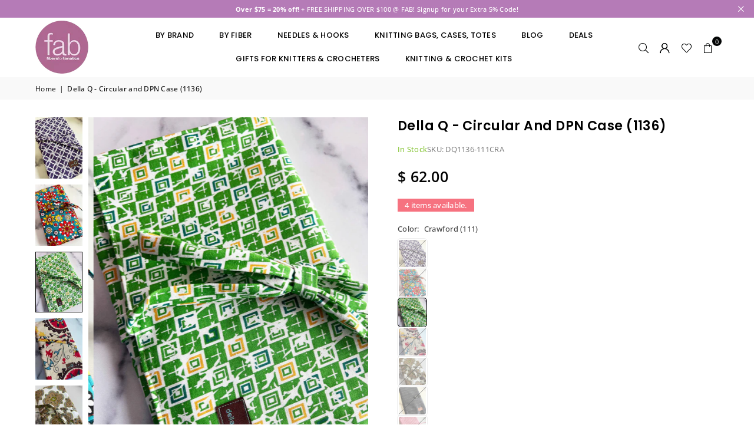

--- FILE ---
content_type: text/html; charset=utf-8
request_url: https://fabyarns.com/products/della-q-circular-and-dpn-case-136-1136
body_size: 52831
content:
<!doctype html>
<html class="no-js" lang="en" ><head><meta charset="utf-8"><meta http-equiv="X-UA-Compatible" content="IE=edge,chrome=1"><meta name="viewport" content="width=device-width, initial-scale=1.0"><meta name="theme-color" content="#000"><meta name="format-detection" content="telephone=no"><link rel="canonical" href="https://fabyarns.com/products/della-q-circular-and-dpn-case-136-1136"><link rel="preconnect" href="https://cdn.shopify.com" crossorigin><link rel="dns-prefetch" href="https://fabyarns.com" crossorigin><link rel="dns-prefetch" href="https://fabyarns.myshopify.com" crossorigin><link rel="preconnect" href="https://fonts.shopifycdn.com" crossorigin><title>Della Q - Circular and DPN Case (1136) &ndash; fabyarns</title><meta name="description" content="The Della Q tri-fold circular cases stores multiple circulars in each pocket. Labeled from 2 US (2.75 mm) to 15 US (10 mm), plus five unlabeled pockets"><!-- /snippets/social-meta-tags.liquid --> <meta name="keywords" content="fabyarns, fabyarns.com" /><meta name="author" content="AdornThemes"><meta property="og:site_name" content="fabyarns"><meta property="og:url" content="https://fabyarns.com/products/della-q-circular-and-dpn-case-136-1136"><meta property="og:title" content="Della Q - Circular and DPN Case (1136)"><meta property="og:type" content="product"><meta property="og:description" content="The Della Q tri-fold circular cases stores multiple circulars in each pocket. Labeled from 2 US (2.75 mm) to 15 US (10 mm), plus five unlabeled pockets"><meta property="og:image" content="http://fabyarns.com/cdn/shop/products/1136-austin.jpg?v=1652042550"><meta property="og:image:secure_url" content="https://fabyarns.com/cdn/shop/products/1136-austin.jpg?v=1652042550"><meta property="og:image:width" content="3024"><meta property="og:image:height" content="4032"><meta property="og:price:amount" content="62.00"><meta property="og:price:currency" content="USD"><meta name="twitter:site" content="@fabulousyarn"><meta name="twitter:card" content="summary_large_image"><meta name="twitter:title" content="Della Q - Circular and DPN Case (1136)"><meta name="twitter:description" content="The Della Q tri-fold circular cases stores multiple circulars in each pocket. Labeled from 2 US (2.75 mm) to 15 US (10 mm), plus five unlabeled pockets">
<link rel="preload" as="font" href="//fabyarns.com/cdn/fonts/open_sans/opensans_n4.c32e4d4eca5273f6d4ee95ddf54b5bbb75fc9b61.woff2" type="font/woff2" crossorigin><link rel="preload" as="font" href="//fabyarns.com/cdn/fonts/open_sans/opensans_n7.a9393be1574ea8606c68f4441806b2711d0d13e4.woff2" type="font/woff2" crossorigin><link rel="preload" as="font" href="//fabyarns.com/cdn/fonts/poppins/poppins_n4.0ba78fa5af9b0e1a374041b3ceaadf0a43b41362.woff2" type="font/woff2" crossorigin><link rel="preload" as="font" href="//fabyarns.com/cdn/fonts/poppins/poppins_n7.56758dcf284489feb014a026f3727f2f20a54626.woff2" type="font/woff2" crossorigin><link rel="preload" as="font" href="//fabyarns.com/cdn/fonts/lato/lato_n4.c3b93d431f0091c8be23185e15c9d1fee1e971c5.woff2" type="font/woff2" crossorigin><link rel="preload" as="font" href="//fabyarns.com/cdn/fonts/lato/lato_n7.900f219bc7337bc57a7a2151983f0a4a4d9d5dcf.woff2" type="font/woff2" crossorigin><link rel="preload" as="font" href="//fabyarns.com/cdn/shop/t/118/assets/adorn-icons.woff2?v=51276908559411956971754928312" type="font/woff2" crossorigin><style type="text/css">:root{--ft1:"Open Sans",sans-serif;--ft2:Poppins,sans-serif;--ft3:Lato,sans-serif;--site_gutter:15px;--grid_gutter:30px;--grid_gutter_sm:15px; --input_height:38px;--input_height_sm:32px;--error:#d20000}*,::after,::before{box-sizing:border-box}article,aside,details,figcaption,figure,footer,header,hgroup,main,menu,nav,section,summary{display:block}body,button,input,select,textarea{font-family:-apple-system,BlinkMacSystemFont,"Segoe UI","Roboto","Oxygen","Ubuntu","Cantarell","Helvetica Neue",sans-serif;-webkit-font-smoothing:antialiased;-webkit-text-size-adjust:100%}a{background-color:transparent}a,a:after,a:before{transition:all .3s ease-in-out}b,strong{font-weight:700;}em{font-style:italic}small{font-size:80%}sub,sup{font-size:75%;line-height:0;position:relative;vertical-align:baseline}sup{top:-.5em}sub{bottom:-.25em}img{max-width:100%;border:0}button,input,optgroup,select,textarea{color:inherit;font:inherit;margin:0;outline:0}button[disabled],input[disabled]{cursor:default}[type=button]::-moz-focus-inner,[type=reset]::-moz-focus-inner,[type=submit]::-moz-focus-inner,button::-moz-focus-inner{border-style:none;padding:0}[type=button]:-moz-focusring,[type=reset]:-moz-focusring,[type=submit]:-moz-focusring,button:-moz-focusring{outline:1px dotted ButtonText}input[type=email],input[type=number],input[type=password],input[type=search]{-webkit-appearance:none;-moz-appearance:none}table{width:100%;border-collapse:collapse;border-spacing:0}td,th{padding:0}textarea{overflow:auto;-webkit-appearance:none;-moz-appearance:none}[tabindex='-1']:focus{outline:0}a,img{outline:0!important;border:0}[role=button],a,button,input,label,select,textarea{touch-action:manipulation}.fl,.flex{display:flex}.fl1,.flex-item{flex:1}.clearfix::after{content:'';display:table;clear:both}.clear{clear:both}.icon__fallback-text,.v-hidden{position:absolute!important;overflow:hidden;clip:rect(0 0 0 0);height:1px;width:1px;margin:-1px;padding:0;border:0}.visibility-hidden{visibility:hidden}.js-focus-hidden:focus{outline:0}.no-js:not(html),.no-js .js{display:none}.no-js .no-js:not(html){display:block}.skip-link:focus{clip:auto;width:auto;height:auto;margin:0;color:#111;background-color:#fff;padding:10px;opacity:1;z-index:10000;transition:none}blockquote{background:#f8f8f8;font-weight:600;font-size:15px;font-style:normal;text-align:center;padding:0 30px;margin:0}.rte blockquote{padding:25px;margin-bottom:20px}blockquote p+cite{margin-top:7.5px}blockquote cite{display:block;font-size:13px;font-style:inherit}code,pre{font-family:Consolas,monospace;font-size:1em}pre{overflow:auto}.rte:last-child{margin-bottom:0}.rte .h1,.rte .h2,.rte .h3,.rte .h4,.rte .h5,.rte .h6,.rte h1,.rte h2,.rte h3,.rte h4,.rte h5,.rte h6{margin-top:15px;margin-bottom:7.5px}.rte .h1:first-child,.rte .h2:first-child,.rte .h3:first-child,.rte .h4:first-child,.rte .h5:first-child,.rte .h6:first-child,.rte h1:first-child,.rte h2:first-child,.rte h3:first-child,.rte h4:first-child,.rte h5:first-child,.rte h6:first-child{margin-top:0}.rte li{margin-bottom:4px;list-style:inherit}.rte li:last-child{margin-bottom:0}.rte-setting{margin-bottom:11.11111px}.rte-setting:last-child{margin-bottom:0}p:last-child{margin-bottom:0}li{list-style:none}.fine-print{font-size:1.07692em;font-style:italic;margin:20px 0}.txt--minor{font-size:80%}.txt--emphasis{font-style:italic}.icon{display:inline-block;width:20px;height:20px;vertical-align:middle;fill:currentColor}.no-svg .icon{display:none}svg.icon:not(.icon--full-color) circle,svg.icon:not(.icon--full-color) ellipse,svg.icon:not(.icon--full-color) g,svg.icon:not(.icon--full-color) line,svg.icon:not(.icon--full-color) path,svg.icon:not(.icon--full-color) polygon,svg.icon:not(.icon--full-color) polyline,svg.icon:not(.icon--full-color) rect,symbol.icon:not(.icon--full-color) circle,symbol.icon:not(.icon--full-color) ellipse,symbol.icon:not(.icon--full-color) g,symbol.icon:not(.icon--full-color) line,symbol.icon:not(.icon--full-color) path,symbol.icon:not(.icon--full-color) polygon,symbol.icon:not(.icon--full-color) polyline,symbol.icon:not(.icon--full-color) rect{fill:inherit;stroke:inherit}.no-svg .icon__fallback-text{position:static!important;overflow:inherit;clip:none;height:auto;width:auto;margin:0}ol,ul{margin:0;padding:0}ol{list-style:decimal}.list--inline{padding:0;margin:0}.list--inline li{display:inline-block;margin-bottom:0;vertical-align:middle}.rte img{height:auto}.rte table{table-layout:fixed}.rte ol,.rte ul{margin:20px 0 30px 30px}.rte ol.list--inline,.rte ul.list--inline{margin-left:0}.rte ul{list-style:disc outside}.rte ul ul{list-style:circle outside}.rte ul ul ul{list-style:square outside}.rte a:not(.btn){padding-bottom:1px}.tc .rte ol,.tc .rte ul,.tc.rte ol,.tc.rte ul{margin-left:0;list-style-position:inside}.rte__table-wrapper{max-width:100%;overflow:auto;-webkit-overflow-scrolling:touch}svg:not(:root){overflow:hidden}.video-wrapper{position:relative;overflow:hidden;max-width:100%;padding-bottom:56.25%;height:0;height:auto}.video-wrapper iframe{position:absolute;top:0;left:0;width:100%;height:100%}form{margin:0}legend{border:0;padding:0}button,input[type=submit],label[for]{cursor:pointer}input[type=text]{-webkit-appearance:none;-moz-appearance:none}[type=checkbox]+label,[type=radio]+label{display:inline-block;margin-bottom:0}textarea{min-height:100px}input[type=checkbox],input[type=radio]{margin:0 5px 0 0;vertical-align:middle}select::-ms-expand{display:none}.label--hidden{position:absolute;height:0;width:0;margin-bottom:0;overflow:hidden;clip:rect(1px,1px,1px,1px)}.form-vertical input,.form-vertical select,.form-vertical textarea{display:block;width:100%}.form-vertical [type=checkbox],.form-vertical [type=radio]{display:inline-block;width:auto;margin-right:5px}.form-vertical .btn,.form-vertical [type=submit]{display:inline-block;width:auto}.grid--table{display:table;table-layout:fixed;width:100%}.grid--table>.gitem{float:none;display:table-cell;vertical-align:middle}.is-transitioning{display:block!important;visibility:visible!important}.mr0{margin:0 !important;}.pd0{ padding:0 !important;}.db{display:block}.dbi{display:inline-block}.dn, .hidden,.btn.loading .txt {display:none}.of_hidden {overflow:hidden}.pa {position:absolute}.pr {position:relative}.l0 {left: 0;}.t0 {top: 0;}.fw-300{font-weight:300}.fw-400{font-weight:400}.fw-500{font-weight:500}.fw-600{font-weight:600}b,strong,.fw-700{font-weight:700}em, .em{font-style:italic}.tt-u{text-transform:uppercase}.tt-l{text-transform:lowercase}.tt-c{text-transform:capitalize}.tt-n{text-transform:none}.list-bullet,.list-arrow,.list-square,.order-list{padding:0 0 15px 15px;}.list-bullet li {list-style:disc; padding:4px 0; }.list-bullet ul, .list-circle ul, .list-arrow ul, .order-list li {padding-left:15px;}.list-square li {list-style:square; padding:4px 0; } .list-arrow li {list-style:disclosure-closed; padding:4px 0; }.order-list li {list-style:decimal; padding:4px 0; }.tdn {text-decoration:none!important}.tdu {text-decoration:underline}.imgFt{position:absolute;top:0;left:0;width:100%;height:100%;object-fit:cover; object-position:center; }.imgFl { display:block; width:100%; height:auto; }.imgWrapper { display:block; margin:auto; }.autoHt { height:auto; }.bgImg { background-size:cover; background-repeat:no-repeat; background-position:center; }.grid-sizer{width:25%; position:absolute}.w_auto {width:auto!important}.h_auto{height:auto}.w_100{width:100%!important}.h_100{height:100%!important}.pd10 {padding:10px;}.grid{display:flex;flex-wrap:wrap;list-style:none;margin:0 -7.5px }.gitem{flex:0 0 auto;padding-left:7.5px;padding-right:7.5px;width:100%}.col-1,.rwcols-1 .gitem, .wd100{width:100%}.col-2,.rwcols-2 .gitem,.wd50{width:50%}.col-3,.rwcols-3 .gitem,.wd33{width:33.33333%}.col-4,.rwcols-4 .gitem,.wd25{width:25%}.col-5,.rwcols-5 .gitem,.wd20{width:20%}.col-6,.rwcols-6 .gitem,.wd16{width:16.66667%}.col-7,.rwcols-7 .gitem,.wd14{width:14.28571%}.col-8,.rwcols-8 .gitem,.wd12{width:12.5%}.col-9,.rwcols-9 .gitem,.wd11{width:11.11111%}.col-10,.rwcols-10 .gitem,.wd10{width:10%}.wd30{width:30%}.wd37{width:37.5%}.wd40{width:40%}.wd60{width:60%}.wd62{width:62.5%}.wd66{width:66.66667%}.wd70{width:70%}.wd75{width:75%}.wd80{width:80%}.wd83{width:83.33333%}.wd87{width:87.5%}.wd90{width:90%}.wd100{width:100%}.show{display:block!important}.hide{display:none!important}.grid-products{margin:0 -0.0px}.grid-products .gitem{padding-left:0.0px;padding-right:0.0px}.f-row{flex-direction:row}.f-col{flex-direction:column}.f-wrap{flex-wrap:wrap}.f-nowrap{flex-wrap:nowrap}.f-jcs{justify-content:flex-start}.f-jce{justify-content:flex-end}.f-jcc{justify-content:center}.f-jcsb{justify-content:space-between}.f-jcsa{justify-content:space-around}.f-jcse{justify-content:space-evenly}.f-ais{align-items:flex-start}.f-aie{align-items:flex-end}.f-aic{align-items:center}.f-aib{align-items:baseline}.f-aist{align-items:stretch}.f-acs{align-content:flex-start}.f-ace{align-content:flex-end}.f-acc{align-content:center}.f-acsb{align-content:space-between}.f-acsa{align-content:space-around}.f-acst{align-content:stretch}.f-asa{align-self:auto}.f-ass{align-self:flex-start}.f-ase{align-self:flex-end}.f-asc{align-self:center}.f-asb{align-self:baseline}.f-asst{align-self:stretch}.order0{order:0}.order1{order:1}.order2{order:2}.order3{order:3}.tl{text-align:left!important}.tc{text-align:center!important}.tr{text-align:right!important}.m_auto{margin-left:auto;margin-right:auto}.ml_auto{margin-left:auto}.mr_auto{margin-right:auto}.m0{margin:0!important}.mt0{margin-top:0!important}.ml0{margin-left:0!important}.mr0{margin-right:0!important}.mb0{margin-bottom:0!important}.ml5{margin-left:5px}.mt5{margin-top:5px}.mr5{margin-right:5px}.mb5{margin-bottom:5px}.ml10{margin-left:10px}.mt10{margin-top:10px}.mr10{margin-right:10px}.mb10{margin-bottom:10px}.ml15{margin-left:15px}.mt15{margin-top:15px}.mr15{margin-right:15px}.mb15{margin-bottom:15px}.ml20{margin-left:20px}.mt20{margin-top:20px!important}.mr20{margin-right:20px}.mb20{margin-bottom:20px}.ml25{margin-left:25px}.mt25{margin-top:25px}.mr25{margin-right:25px}.mb25{margin-bottom:25px}.ml30{margin-left:30px}.mt30{margin-top:30px}.mr30{margin-right:30px}.mb30{margin-bottom:30px}.mb35{margin-bottom:35px}.mb40{margin-bottom:40px}.mb45{margin-bottom:45px}.mb50{margin-bottom:50px}@media (min-width:768px){.col-md-1{width:100%}.col-md-2,.rwcols-md-2 .gitem,.wd50-md{width:50%}.col-md-3,.rwcols-md-3 .gitem,.wd33-md{width:33.33333%}.col-md-4,.rwcols-md-4 .gitem,.wd25-md{width:25%}.col-md-5,.rwcols-md-5 .gitem,.wd20-md{width:20%}.col-md-6,.rwcols-md-6 .gitem,.wd16-md{width:16.66667%}.col-md-7,.rwcols-md-7 .gitem,.wd14-md{width:14.28571%}.col-md-8,.rwcols-md-8 .gitem,.wd12-md{width:12.5%}.col-md-9,.rwcols-md-9 .gitem,.wd11-md{width:11.11111%}.col-md-10,.rwcols-md-10 .gitem,.wd10-md{width:10%}.wd30-md{width:30%}.wd37-md{width:37.5%}.wd40-md{width:40%}.wd60-md{width:60%}.wd62-md{width:62.5%}.wd66-md{width:66.66667%}.wd70-md{width:70%}.wd75-md{width:75%}.wd80-md{width:80%}.wd83-md{width:83.33333%}.wd87-md{width:87.5%}.wd90-md{width:90%}.tl-md{text-align:left!important}.tc-md{text-align:center!important}.tr-md{text-align:right!important}.f-row-md{flex-direction:row}.f-col-md{flex-direction:column}.f-wrap-md{flex-wrap:wrap}.f-nowrap-md{flex-wrap:nowrap}.f-jcs-md{justify-content:flex-start}.f-jce-md{justify-content:flex-end}.f-jcc-md{justify-content:center}.f-jcsb-md{justify-content:space-between}.f-jcsa-md{justify-content:space-around}.f-jcse-md{justify-content:space-evenly}.f-ais-md{align-items:flex-start}.f-aie-md{align-items:flex-end}.f-aic-md{align-items:center}.f-aib-md{align-items:baseline}.f-aist-md{align-items:stretch}.f-acs-md{align-content:flex-start}.f-ace-md{align-content:flex-end}.f-acc-md{align-content:center}.f-acsb-md{align-content:space-between}.f-acsa-md{align-content:space-around}.f-acst-md{align-content:stretch}.f-asa-md{align-self:auto}.f-ass-md{align-self:flex-start}.f-ase-md{align-self:flex-end}.f-asc-md{align-self:center}.f-asb-md{align-self:baseline}.f-asst-md{align-self:stretch}.mb0-md{margin-bottom:0}.mb5-md{margin-bottom:5px}.mb10-md{margin-bottom:10px}.mb15-md{margin-bottom:15px}.mb20-md{margin-bottom:20px}.mb25-md{margin-bottom:25px}.mb30-md{margin-bottom:30px}.mb35-md{margin-bottom:35px}.mb40-md{margin-bottom:40px}.mb45-md{margin-bottom:45px}.mb50-md{margin-bottom:50px}}@media (min-width:1025px){.grid{margin:0 -15px }.gitem{padding-left:15px;padding-right:15px }.col-lg-1{width:100%}.col-lg-2,.rwcols-lg-2 .gitem,.wd50-lg{width:50%}.col-lg-3,.rwcols-lg-3 .gitem,.wd33-lg{width:33.33333%}.col-lg-4,.rwcols-lg-4 .gitem,.wd25-lg{width:25%}.col-lg-5,.rwcols-lg-5 .gitem,.wd20-lg{width:20%}.col-lg-6,.rwcols-lg-6 .gitem,.wd16-lg{width:16.66667%}.col-lg-7,.rwcols-lg-7 .gitem,.wd14-lg{width:14.28571%}.col-lg-8,.rwcols-lg-8 .gitem,.wd12-lg{width:12.5%}.col-lg-9,.rwcols-lg-9 .gitem,.wd11-lg{width:11.11111%}.col-lg-10,.rwcols-lg-10 .gitem,.wd10-lg{width:10%}.wd30-lg{width:30%}.wd37-lg{width:37.5%}.wd40-lg{width:40%}.wd60-lg{width:60%}.wd62-lg{width:62.5%}.wd66-lg{width:66.66667%}.wd70-lg{width:70%}.wd75-lg{width:75%}.wd80-lg{width:80%}.wd83-lg{width:83.33333%}.wd87-lg{width:87.5%}.wd90-lg{width:90%}.show-lg{display:block!important}.hide-lg{display:none!important}.f-row-lg{flex-direction:row}.f-col-lg{flex-direction:column}.f-wrap-lg{flex-wrap:wrap}.f-nowrap-lg{flex-wrap:nowrap}.tl-lg {text-align:left!important}.tc-lg {text-align:center!important}.tr-lg {text-align:right!important}.grid-products{margin:0 -10.0px}.grid-products .gitem{padding-left:10.0px;padding-right:10.0px}}@media (min-width:1280px){.col-xl-1{width:100%}.col-xl-2,.rwcols-xl-2 .gitem,.wd50-xl{width:50%}.col-xl-3,.rwcols-xl-3 .gitem,.wd33-xl{width:33.33333%}.col-xl-4,.rwcols-xl-4 .gitem,.wd25-xl{width:25%}.col-xl-5,.rwcols-xl-5 .gitem,.wd20-xl{width:20%}.col-xl-6,.rwcols-xl-6 .gitem,.wd16-xl{width:16.66667%}.col-xl-7,.rwcols-xl-7 .gitem,.wd14-xl{width:14.28571%}.col-xl-8,.rwcols-xl-8 .gitem,.wd12-xl{width:12.5%}.col-xl-9,.rwcols-xl-9 .gitem,.wd11-xl{width:11.11111%}.col-xl-10,.rwcols-xl-10 .gitem,.wd10-xl{width:10%}.wd30-xl{width:30%}.wd37-xl{width:37.5%}.wd40-xl{width:40%}.wd60-xl{width:60%}.wd62-xl{width:62.5%}.wd66-xl{width:66.66667%}.wd70-xl{width:70%}.wd75-xl{width:75%}.wd80-xl{width:80%}.wd83-xl{width:83.33333%}.wd87-xl{width:87.5%}.wd90-xl{width:90%}.show-xl{display:block!important}.hide-xl{display:none!important}.f-wrap-xl{flex-wrap:wrap}.f-col-xl{flex-direction:column}.tl-xl {text-align:left!important}.tc-xl {text-align:center!important}.tr-xl {text-align:right!important}}@media only screen and (min-width:768px) and (max-width:1024px){.show-md{display:block!important}.hide-md{display:none!important}}@media only screen and (max-width:767px){.show-sm{display:block!important}.hide-sm{display:none!important}}@font-face{font-family:Adorn-Icons;src:url("//fabyarns.com/cdn/shop/t/118/assets/adorn-icons.woff2?v=51276908559411956971754928312") format('woff2'),url("//fabyarns.com/cdn/shop/t/118/assets/adorn-icons.woff?v=74340402737950993131754928312") format('woff');font-weight:400;font-style:normal;font-display:swap}.at{font:normal normal normal 15px/1 Adorn-Icons;speak:none;text-transform:none;display:inline-block;vertical-align:middle;text-rendering:auto;-webkit-font-smoothing:antialiased;-moz-osx-font-smoothing:grayscale}@font-face {font-family: "Open Sans";font-weight: 300;font-style: normal;font-display: swap;src: url("//fabyarns.com/cdn/fonts/open_sans/opensans_n3.b10466eda05a6b2d1ef0f6ba490dcecf7588dd78.woff2") format("woff2"), url("//fabyarns.com/cdn/fonts/open_sans/opensans_n3.056c4b5dddadba7018747bd50fdaa80430e21710.woff") format("woff");}@font-face {font-family: "Open Sans";font-weight: 400;font-style: normal;font-display: swap;src: url("//fabyarns.com/cdn/fonts/open_sans/opensans_n4.c32e4d4eca5273f6d4ee95ddf54b5bbb75fc9b61.woff2") format("woff2"), url("//fabyarns.com/cdn/fonts/open_sans/opensans_n4.5f3406f8d94162b37bfa232b486ac93ee892406d.woff") format("woff");}@font-face {font-family: "Open Sans";font-weight: 500;font-style: normal;font-display: swap;src: url("//fabyarns.com/cdn/fonts/open_sans/opensans_n5.500dcf21ddee5bc5855ad3a20394d3bc363c217c.woff2") format("woff2"), url("//fabyarns.com/cdn/fonts/open_sans/opensans_n5.af1a06d824dccfb4d400ba874ef19176651ec834.woff") format("woff");}@font-face {font-family: "Open Sans";font-weight: 600;font-style: normal;font-display: swap;src: url("//fabyarns.com/cdn/fonts/open_sans/opensans_n6.15aeff3c913c3fe570c19cdfeed14ce10d09fb08.woff2") format("woff2"), url("//fabyarns.com/cdn/fonts/open_sans/opensans_n6.14bef14c75f8837a87f70ce22013cb146ee3e9f3.woff") format("woff");}@font-face {font-family: "Open Sans";font-weight: 700;font-style: normal;font-display: swap;src: url("//fabyarns.com/cdn/fonts/open_sans/opensans_n7.a9393be1574ea8606c68f4441806b2711d0d13e4.woff2") format("woff2"), url("//fabyarns.com/cdn/fonts/open_sans/opensans_n7.7b8af34a6ebf52beb1a4c1d8c73ad6910ec2e553.woff") format("woff");}@font-face {font-family: Poppins;font-weight: 300;font-style: normal;font-display: swap;src: url("//fabyarns.com/cdn/fonts/poppins/poppins_n3.05f58335c3209cce17da4f1f1ab324ebe2982441.woff2") format("woff2"), url("//fabyarns.com/cdn/fonts/poppins/poppins_n3.6971368e1f131d2c8ff8e3a44a36b577fdda3ff5.woff") format("woff");}@font-face {font-family: Poppins;font-weight: 400;font-style: normal;font-display: swap;src: url("//fabyarns.com/cdn/fonts/poppins/poppins_n4.0ba78fa5af9b0e1a374041b3ceaadf0a43b41362.woff2") format("woff2"), url("//fabyarns.com/cdn/fonts/poppins/poppins_n4.214741a72ff2596839fc9760ee7a770386cf16ca.woff") format("woff");}@font-face {font-family: Poppins;font-weight: 500;font-style: normal;font-display: swap;src: url("//fabyarns.com/cdn/fonts/poppins/poppins_n5.ad5b4b72b59a00358afc706450c864c3c8323842.woff2") format("woff2"), url("//fabyarns.com/cdn/fonts/poppins/poppins_n5.33757fdf985af2d24b32fcd84c9a09224d4b2c39.woff") format("woff");}@font-face {font-family: Poppins;font-weight: 600;font-style: normal;font-display: swap;src: url("//fabyarns.com/cdn/fonts/poppins/poppins_n6.aa29d4918bc243723d56b59572e18228ed0786f6.woff2") format("woff2"), url("//fabyarns.com/cdn/fonts/poppins/poppins_n6.5f815d845fe073750885d5b7e619ee00e8111208.woff") format("woff");}@font-face {font-family: Poppins;font-weight: 700;font-style: normal;font-display: swap;src: url("//fabyarns.com/cdn/fonts/poppins/poppins_n7.56758dcf284489feb014a026f3727f2f20a54626.woff2") format("woff2"), url("//fabyarns.com/cdn/fonts/poppins/poppins_n7.f34f55d9b3d3205d2cd6f64955ff4b36f0cfd8da.woff") format("woff");}@font-face {font-family: Lato;font-weight: 300;font-style: normal;font-display: swap;src: url("//fabyarns.com/cdn/fonts/lato/lato_n3.a7080ececf6191f1dd5b0cb021691ca9b855c876.woff2") format("woff2"), url("//fabyarns.com/cdn/fonts/lato/lato_n3.61e34b2ff7341f66543eb08e8c47eef9e1cde558.woff") format("woff");}@font-face {font-family: Lato;font-weight: 400;font-style: normal;font-display: swap;src: url("//fabyarns.com/cdn/fonts/lato/lato_n4.c3b93d431f0091c8be23185e15c9d1fee1e971c5.woff2") format("woff2"), url("//fabyarns.com/cdn/fonts/lato/lato_n4.d5c00c781efb195594fd2fd4ad04f7882949e327.woff") format("woff");}@font-face {font-family: Lato;font-weight: 500;font-style: normal;font-display: swap;src: url("//fabyarns.com/cdn/fonts/lato/lato_n5.b2fec044fbe05725e71d90882e5f3b21dae2efbd.woff2") format("woff2"), url("//fabyarns.com/cdn/fonts/lato/lato_n5.f25a9a5c73ff9372e69074488f99e8ac702b5447.woff") format("woff");}@font-face {font-family: Lato;font-weight: 600;font-style: normal;font-display: swap;src: url("//fabyarns.com/cdn/fonts/lato/lato_n6.38d0e3b23b74a60f769c51d1df73fac96c580d59.woff2") format("woff2"), url("//fabyarns.com/cdn/fonts/lato/lato_n6.3365366161bdcc36a3f97cfbb23954d8c4bf4079.woff") format("woff");}@font-face {font-family: Lato;font-weight: 700;font-style: normal;font-display: swap;src: url("//fabyarns.com/cdn/fonts/lato/lato_n7.900f219bc7337bc57a7a2151983f0a4a4d9d5dcf.woff2") format("woff2"), url("//fabyarns.com/cdn/fonts/lato/lato_n7.a55c60751adcc35be7c4f8a0313f9698598612ee.woff") format("woff");}.page-width { margin:0 auto; padding-left:15px; padding-right:15px; max-width:1200px; }.fullwidth { max-width:100%; padding-left:10px; padding-right:10px; }.template-product .fullwidth.npd .product-single__meta{ padding: 0 20px;}@media only screen and (min-width:766px) { .page-width { padding-left:20px; padding-right:20px; }.fullwidth { padding-left:15px; padding-right:15px; }.template-product .fullwidth.npd:not(.style6) .product-single__meta{ padding-right:30px}}@media only screen and (min-width:1280px){.fullwidth { padding-left:55px; padding-right:55px; }.template-product .fullwidth.npd:not(.style6) .product-single__meta{ padding-right:55px;}}.fullwidth.npd { padding-left:0; padding-right:0; }.fs10 { font-size:10px;}.fs12 { font-size:12px;}.fs14 { font-size:14px;}.fs16 { font-size:16px;}.fs18 { font-size:18px;}.fs20 { font-size:20px;}.fs22 { font-size:22px;}.fs24 { font-size:24px;}.fs26 { font-size:26px;}.fs28 { font-size:28px;}.fs30 { font-size:30px;}</style><link rel="stylesheet" href="//fabyarns.com/cdn/shop/t/118/assets/theme.css?v=170385478913998528341755030721" type="text/css" media="all">    <script src="//fabyarns.com/cdn/shop/t/118/assets/lazysizes.js?v=9525017869278013171754928312" async></script>  <script src="//fabyarns.com/cdn/shop/t/118/assets/jquery.min.js?v=115860211936397945481754928312"defer="defer"></script><script>var theme = {strings:{showMore:"Show More",showLess:"Show Less"},mlcurrency:false,moneyFormat:"$ {{amount}}",shopCurrency:"USD",autoCurrencies:true,CurrencyFormat:'money_format',ajax_cart:true,fixedHeader:true,animation:false,animationMobile:true,searchresult:"See all results for \u0026quot;{{ terms }}\u0026quot;",wlAvailable:"Available in Wishlist",rtl:false,};document.documentElement.className = document.documentElement.className.replace('no-js', 'js');        var alpha = "Abcdefghijklmnopqrstuvwxyz".split(""), thm = alpha[0]+alpha[21]+alpha[14]+alpha[13]+alpha[4], shpeml = 'Help@fabulousyarn.com', dmn = window.location.hostname;        window.lazySizesConfig = window.lazySizesConfig || {};window.lazySizesConfig.loadMode = 1;      window.lazySizesConfig.loadHidden = false;        window.shopUrl = 'https://fabyarns.com';      window.routes = {        cart_add_url: '/cart/add',        cart_change_url: '/cart/change',        cart_update_url: '/cart/update',        cart_url: '/cart',        predictive_search_url: '/search/suggest'      };      window.cartStrings = {        error: `There was an error while updating your cart. Please try again.`,        quantityError: `You can only add [quantity] of this item.`      };      window.variantStrings = {addToCart: `Add to cart`,preOrder: `Pre-Order`,soldOut: `Sold out`,unavailable: `Unavailable`,unavailable_with_option: `Translation missing: en.products.product.value_unavailable`,};</script><script src="//fabyarns.com/cdn/shop/t/118/assets/vendor.js?v=175121317203878727231754928312" defer="defer"></script>  
  <script>window.performance && window.performance.mark && window.performance.mark('shopify.content_for_header.start');</script><meta name="facebook-domain-verification" content="dd2yp5zw5vhndy3c5ilm4bydkqnlmm">
<meta id="shopify-digital-wallet" name="shopify-digital-wallet" content="/6842677/digital_wallets/dialog">
<meta name="shopify-checkout-api-token" content="de2d2cbd1a17163e41629a4ea637cae8">
<meta id="in-context-paypal-metadata" data-shop-id="6842677" data-venmo-supported="true" data-environment="production" data-locale="en_US" data-paypal-v4="true" data-currency="USD">
<link rel="alternate" type="application/json+oembed" href="https://fabyarns.com/products/della-q-circular-and-dpn-case-136-1136.oembed">
<script async="async" src="/checkouts/internal/preloads.js?locale=en-US"></script>
<link rel="preconnect" href="https://shop.app" crossorigin="anonymous">
<script async="async" src="https://shop.app/checkouts/internal/preloads.js?locale=en-US&shop_id=6842677" crossorigin="anonymous"></script>
<script id="apple-pay-shop-capabilities" type="application/json">{"shopId":6842677,"countryCode":"US","currencyCode":"USD","merchantCapabilities":["supports3DS"],"merchantId":"gid:\/\/shopify\/Shop\/6842677","merchantName":"fabyarns","requiredBillingContactFields":["postalAddress","email"],"requiredShippingContactFields":["postalAddress","email"],"shippingType":"shipping","supportedNetworks":["visa","masterCard","amex","discover","elo","jcb"],"total":{"type":"pending","label":"fabyarns","amount":"1.00"},"shopifyPaymentsEnabled":true,"supportsSubscriptions":true}</script>
<script id="shopify-features" type="application/json">{"accessToken":"de2d2cbd1a17163e41629a4ea637cae8","betas":["rich-media-storefront-analytics"],"domain":"fabyarns.com","predictiveSearch":true,"shopId":6842677,"locale":"en"}</script>
<script>var Shopify = Shopify || {};
Shopify.shop = "fabyarns.myshopify.com";
Shopify.locale = "en";
Shopify.currency = {"active":"USD","rate":"1.0"};
Shopify.country = "US";
Shopify.theme = {"name":"avone-install-v5-4-2 \/ Variant Description","id":151914873084,"schema_name":"Avone","schema_version":"5.4.2","theme_store_id":null,"role":"main"};
Shopify.theme.handle = "null";
Shopify.theme.style = {"id":null,"handle":null};
Shopify.cdnHost = "fabyarns.com/cdn";
Shopify.routes = Shopify.routes || {};
Shopify.routes.root = "/";</script>
<script type="module">!function(o){(o.Shopify=o.Shopify||{}).modules=!0}(window);</script>
<script>!function(o){function n(){var o=[];function n(){o.push(Array.prototype.slice.apply(arguments))}return n.q=o,n}var t=o.Shopify=o.Shopify||{};t.loadFeatures=n(),t.autoloadFeatures=n()}(window);</script>
<script>
  window.ShopifyPay = window.ShopifyPay || {};
  window.ShopifyPay.apiHost = "shop.app\/pay";
  window.ShopifyPay.redirectState = null;
</script>
<script id="shop-js-analytics" type="application/json">{"pageType":"product"}</script>
<script defer="defer" async type="module" src="//fabyarns.com/cdn/shopifycloud/shop-js/modules/v2/client.init-shop-cart-sync_COMZFrEa.en.esm.js"></script>
<script defer="defer" async type="module" src="//fabyarns.com/cdn/shopifycloud/shop-js/modules/v2/chunk.common_CdXrxk3f.esm.js"></script>
<script type="module">
  await import("//fabyarns.com/cdn/shopifycloud/shop-js/modules/v2/client.init-shop-cart-sync_COMZFrEa.en.esm.js");
await import("//fabyarns.com/cdn/shopifycloud/shop-js/modules/v2/chunk.common_CdXrxk3f.esm.js");

  window.Shopify.SignInWithShop?.initShopCartSync?.({"fedCMEnabled":true,"windoidEnabled":true});

</script>
<script defer="defer" async type="module" src="//fabyarns.com/cdn/shopifycloud/shop-js/modules/v2/client.payment-terms_D7XnU2ez.en.esm.js"></script>
<script defer="defer" async type="module" src="//fabyarns.com/cdn/shopifycloud/shop-js/modules/v2/chunk.common_CdXrxk3f.esm.js"></script>
<script defer="defer" async type="module" src="//fabyarns.com/cdn/shopifycloud/shop-js/modules/v2/chunk.modal_C89cmTvN.esm.js"></script>
<script type="module">
  await import("//fabyarns.com/cdn/shopifycloud/shop-js/modules/v2/client.payment-terms_D7XnU2ez.en.esm.js");
await import("//fabyarns.com/cdn/shopifycloud/shop-js/modules/v2/chunk.common_CdXrxk3f.esm.js");
await import("//fabyarns.com/cdn/shopifycloud/shop-js/modules/v2/chunk.modal_C89cmTvN.esm.js");

  
</script>
<script>
  window.Shopify = window.Shopify || {};
  if (!window.Shopify.featureAssets) window.Shopify.featureAssets = {};
  window.Shopify.featureAssets['shop-js'] = {"shop-cart-sync":["modules/v2/client.shop-cart-sync_CRSPkpKa.en.esm.js","modules/v2/chunk.common_CdXrxk3f.esm.js"],"init-fed-cm":["modules/v2/client.init-fed-cm_DO1JVZ96.en.esm.js","modules/v2/chunk.common_CdXrxk3f.esm.js"],"init-windoid":["modules/v2/client.init-windoid_hXardXh0.en.esm.js","modules/v2/chunk.common_CdXrxk3f.esm.js"],"init-shop-email-lookup-coordinator":["modules/v2/client.init-shop-email-lookup-coordinator_jpxQlUsx.en.esm.js","modules/v2/chunk.common_CdXrxk3f.esm.js"],"shop-toast-manager":["modules/v2/client.shop-toast-manager_C-K0q6-t.en.esm.js","modules/v2/chunk.common_CdXrxk3f.esm.js"],"shop-button":["modules/v2/client.shop-button_B6dBoDg5.en.esm.js","modules/v2/chunk.common_CdXrxk3f.esm.js"],"shop-login-button":["modules/v2/client.shop-login-button_BHRMsoBb.en.esm.js","modules/v2/chunk.common_CdXrxk3f.esm.js","modules/v2/chunk.modal_C89cmTvN.esm.js"],"shop-cash-offers":["modules/v2/client.shop-cash-offers_p6Pw3nax.en.esm.js","modules/v2/chunk.common_CdXrxk3f.esm.js","modules/v2/chunk.modal_C89cmTvN.esm.js"],"avatar":["modules/v2/client.avatar_BTnouDA3.en.esm.js"],"init-shop-cart-sync":["modules/v2/client.init-shop-cart-sync_COMZFrEa.en.esm.js","modules/v2/chunk.common_CdXrxk3f.esm.js"],"init-shop-for-new-customer-accounts":["modules/v2/client.init-shop-for-new-customer-accounts_BNQiNx4m.en.esm.js","modules/v2/client.shop-login-button_BHRMsoBb.en.esm.js","modules/v2/chunk.common_CdXrxk3f.esm.js","modules/v2/chunk.modal_C89cmTvN.esm.js"],"pay-button":["modules/v2/client.pay-button_CRuQ9trT.en.esm.js","modules/v2/chunk.common_CdXrxk3f.esm.js"],"init-customer-accounts-sign-up":["modules/v2/client.init-customer-accounts-sign-up_Q1yheB3t.en.esm.js","modules/v2/client.shop-login-button_BHRMsoBb.en.esm.js","modules/v2/chunk.common_CdXrxk3f.esm.js","modules/v2/chunk.modal_C89cmTvN.esm.js"],"checkout-modal":["modules/v2/client.checkout-modal_DtXVhFgQ.en.esm.js","modules/v2/chunk.common_CdXrxk3f.esm.js","modules/v2/chunk.modal_C89cmTvN.esm.js"],"init-customer-accounts":["modules/v2/client.init-customer-accounts_B5rMd0lj.en.esm.js","modules/v2/client.shop-login-button_BHRMsoBb.en.esm.js","modules/v2/chunk.common_CdXrxk3f.esm.js","modules/v2/chunk.modal_C89cmTvN.esm.js"],"lead-capture":["modules/v2/client.lead-capture_CmGCXBh3.en.esm.js","modules/v2/chunk.common_CdXrxk3f.esm.js","modules/v2/chunk.modal_C89cmTvN.esm.js"],"shop-follow-button":["modules/v2/client.shop-follow-button_CV5C02lv.en.esm.js","modules/v2/chunk.common_CdXrxk3f.esm.js","modules/v2/chunk.modal_C89cmTvN.esm.js"],"shop-login":["modules/v2/client.shop-login_Bz_Zm_XZ.en.esm.js","modules/v2/chunk.common_CdXrxk3f.esm.js","modules/v2/chunk.modal_C89cmTvN.esm.js"],"payment-terms":["modules/v2/client.payment-terms_D7XnU2ez.en.esm.js","modules/v2/chunk.common_CdXrxk3f.esm.js","modules/v2/chunk.modal_C89cmTvN.esm.js"]};
</script>
<script>(function() {
  var isLoaded = false;
  function asyncLoad() {
    if (isLoaded) return;
    isLoaded = true;
    var urls = ["https:\/\/sdks.automizely.com\/conversions\/v1\/conversions.js?app_connection_id=20b4e0f4e13c404993a61d40c8af3886\u0026mapped_org_id=079f3f3079cf167b734e97ea498878bc_v1\u0026shop=fabyarns.myshopify.com","https:\/\/widgets.automizely.com\/aftership\/gmv.js?organization_id=c4d707114100407ab49e8cd715f69237\u0026shop=fabyarns.myshopify.com","https:\/\/widgets.automizely.com\/reviews\/v1\/sdk.js?connection_id=b4992b10bfd54833856fccfe0b07b35a\u0026mapped_org_id=079f3f3079cf167b734e97ea498878bc_v1\u0026oid=c4d707114100407ab49e8cd715f69237\u0026shop=fabyarns.myshopify.com","\/\/d1liekpayvooaz.cloudfront.net\/apps\/customizery\/customizery.js?shop=fabyarns.myshopify.com","\/\/cdn.shopify.com\/proxy\/843eaf393602c2763470a60e1290a1ff1eb5fbcce7c044fc20aa078f72514512\/shopify.livechatinc.com\/api\/v2\/script\/ae0e8bc0-472a-4376-bf0a-0972b3260e57\/widget.js?shop=fabyarns.myshopify.com\u0026sp-cache-control=cHVibGljLCBtYXgtYWdlPTkwMA","\/\/backinstock.useamp.com\/widget\/35462_1761941294.js?category=bis\u0026v=6\u0026shop=fabyarns.myshopify.com"];
    for (var i = 0; i < urls.length; i++) {
      var s = document.createElement('script');
      s.type = 'text/javascript';
      s.async = true;
      s.src = urls[i];
      var x = document.getElementsByTagName('script')[0];
      x.parentNode.insertBefore(s, x);
    }
  };
  if(window.attachEvent) {
    window.attachEvent('onload', asyncLoad);
  } else {
    window.addEventListener('load', asyncLoad, false);
  }
})();</script>
<script id="__st">var __st={"a":6842677,"offset":-18000,"reqid":"532b3f24-049f-40ac-81ff-c4e8af772277-1763211829","pageurl":"fabyarns.com\/products\/della-q-circular-and-dpn-case-136-1136","u":"9fadaf12ed3d","p":"product","rtyp":"product","rid":10245392398};</script>
<script>window.ShopifyPaypalV4VisibilityTracking = true;</script>
<script id="captcha-bootstrap">!function(){'use strict';const t='contact',e='account',n='new_comment',o=[[t,t],['blogs',n],['comments',n],[t,'customer']],c=[[e,'customer_login'],[e,'guest_login'],[e,'recover_customer_password'],[e,'create_customer']],r=t=>t.map((([t,e])=>`form[action*='/${t}']:not([data-nocaptcha='true']) input[name='form_type'][value='${e}']`)).join(','),a=t=>()=>t?[...document.querySelectorAll(t)].map((t=>t.form)):[];function s(){const t=[...o],e=r(t);return a(e)}const i='password',u='form_key',d=['recaptcha-v3-token','g-recaptcha-response','h-captcha-response',i],f=()=>{try{return window.sessionStorage}catch{return}},m='__shopify_v',_=t=>t.elements[u];function p(t,e,n=!1){try{const o=window.sessionStorage,c=JSON.parse(o.getItem(e)),{data:r}=function(t){const{data:e,action:n}=t;return t[m]||n?{data:e,action:n}:{data:t,action:n}}(c);for(const[e,n]of Object.entries(r))t.elements[e]&&(t.elements[e].value=n);n&&o.removeItem(e)}catch(o){console.error('form repopulation failed',{error:o})}}const l='form_type',E='cptcha';function T(t){t.dataset[E]=!0}const w=window,h=w.document,L='Shopify',v='ce_forms',y='captcha';let A=!1;((t,e)=>{const n=(g='f06e6c50-85a8-45c8-87d0-21a2b65856fe',I='https://cdn.shopify.com/shopifycloud/storefront-forms-hcaptcha/ce_storefront_forms_captcha_hcaptcha.v1.5.2.iife.js',D={infoText:'Protected by hCaptcha',privacyText:'Privacy',termsText:'Terms'},(t,e,n)=>{const o=w[L][v],c=o.bindForm;if(c)return c(t,g,e,D).then(n);var r;o.q.push([[t,g,e,D],n]),r=I,A||(h.body.append(Object.assign(h.createElement('script'),{id:'captcha-provider',async:!0,src:r})),A=!0)});var g,I,D;w[L]=w[L]||{},w[L][v]=w[L][v]||{},w[L][v].q=[],w[L][y]=w[L][y]||{},w[L][y].protect=function(t,e){n(t,void 0,e),T(t)},Object.freeze(w[L][y]),function(t,e,n,w,h,L){const[v,y,A,g]=function(t,e,n){const i=e?o:[],u=t?c:[],d=[...i,...u],f=r(d),m=r(i),_=r(d.filter((([t,e])=>n.includes(e))));return[a(f),a(m),a(_),s()]}(w,h,L),I=t=>{const e=t.target;return e instanceof HTMLFormElement?e:e&&e.form},D=t=>v().includes(t);t.addEventListener('submit',(t=>{const e=I(t);if(!e)return;const n=D(e)&&!e.dataset.hcaptchaBound&&!e.dataset.recaptchaBound,o=_(e),c=g().includes(e)&&(!o||!o.value);(n||c)&&t.preventDefault(),c&&!n&&(function(t){try{if(!f())return;!function(t){const e=f();if(!e)return;const n=_(t);if(!n)return;const o=n.value;o&&e.removeItem(o)}(t);const e=Array.from(Array(32),(()=>Math.random().toString(36)[2])).join('');!function(t,e){_(t)||t.append(Object.assign(document.createElement('input'),{type:'hidden',name:u})),t.elements[u].value=e}(t,e),function(t,e){const n=f();if(!n)return;const o=[...t.querySelectorAll(`input[type='${i}']`)].map((({name:t})=>t)),c=[...d,...o],r={};for(const[a,s]of new FormData(t).entries())c.includes(a)||(r[a]=s);n.setItem(e,JSON.stringify({[m]:1,action:t.action,data:r}))}(t,e)}catch(e){console.error('failed to persist form',e)}}(e),e.submit())}));const S=(t,e)=>{t&&!t.dataset[E]&&(n(t,e.some((e=>e===t))),T(t))};for(const o of['focusin','change'])t.addEventListener(o,(t=>{const e=I(t);D(e)&&S(e,y())}));const B=e.get('form_key'),M=e.get(l),P=B&&M;t.addEventListener('DOMContentLoaded',(()=>{const t=y();if(P)for(const e of t)e.elements[l].value===M&&p(e,B);[...new Set([...A(),...v().filter((t=>'true'===t.dataset.shopifyCaptcha))])].forEach((e=>S(e,t)))}))}(h,new URLSearchParams(w.location.search),n,t,e,['guest_login'])})(!0,!0)}();</script>
<script integrity="sha256-52AcMU7V7pcBOXWImdc/TAGTFKeNjmkeM1Pvks/DTgc=" data-source-attribution="shopify.loadfeatures" defer="defer" src="//fabyarns.com/cdn/shopifycloud/storefront/assets/storefront/load_feature-81c60534.js" crossorigin="anonymous"></script>
<script crossorigin="anonymous" defer="defer" src="//fabyarns.com/cdn/shopifycloud/storefront/assets/shopify_pay/storefront-65b4c6d7.js?v=20250812"></script>
<script data-source-attribution="shopify.dynamic_checkout.dynamic.init">var Shopify=Shopify||{};Shopify.PaymentButton=Shopify.PaymentButton||{isStorefrontPortableWallets:!0,init:function(){window.Shopify.PaymentButton.init=function(){};var t=document.createElement("script");t.src="https://fabyarns.com/cdn/shopifycloud/portable-wallets/latest/portable-wallets.en.js",t.type="module",document.head.appendChild(t)}};
</script>
<script data-source-attribution="shopify.dynamic_checkout.buyer_consent">
  function portableWalletsHideBuyerConsent(e){var t=document.getElementById("shopify-buyer-consent"),n=document.getElementById("shopify-subscription-policy-button");t&&n&&(t.classList.add("hidden"),t.setAttribute("aria-hidden","true"),n.removeEventListener("click",e))}function portableWalletsShowBuyerConsent(e){var t=document.getElementById("shopify-buyer-consent"),n=document.getElementById("shopify-subscription-policy-button");t&&n&&(t.classList.remove("hidden"),t.removeAttribute("aria-hidden"),n.addEventListener("click",e))}window.Shopify?.PaymentButton&&(window.Shopify.PaymentButton.hideBuyerConsent=portableWalletsHideBuyerConsent,window.Shopify.PaymentButton.showBuyerConsent=portableWalletsShowBuyerConsent);
</script>
<script data-source-attribution="shopify.dynamic_checkout.cart.bootstrap">document.addEventListener("DOMContentLoaded",(function(){function t(){return document.querySelector("shopify-accelerated-checkout-cart, shopify-accelerated-checkout")}if(t())Shopify.PaymentButton.init();else{new MutationObserver((function(e,n){t()&&(Shopify.PaymentButton.init(),n.disconnect())})).observe(document.body,{childList:!0,subtree:!0})}}));
</script>
<link id="shopify-accelerated-checkout-styles" rel="stylesheet" media="screen" href="https://fabyarns.com/cdn/shopifycloud/portable-wallets/latest/accelerated-checkout-backwards-compat.css" crossorigin="anonymous">
<style id="shopify-accelerated-checkout-cart">
        #shopify-buyer-consent {
  margin-top: 1em;
  display: inline-block;
  width: 100%;
}

#shopify-buyer-consent.hidden {
  display: none;
}

#shopify-subscription-policy-button {
  background: none;
  border: none;
  padding: 0;
  text-decoration: underline;
  font-size: inherit;
  cursor: pointer;
}

#shopify-subscription-policy-button::before {
  box-shadow: none;
}

      </style>

<script>window.performance && window.performance.mark && window.performance.mark('shopify.content_for_header.end');</script>
<script src="//d1liekpayvooaz.cloudfront.net/apps/customizery/customizery.js?shop=fabyarns.myshopify.com"></script>
  



      



  <script src="https://assets.usestyle.ai/seonajsplugin" defer id="seona-js-plugin"></script>
  <meta name="google-site-verification" content="0JS9NHFe7tSK-1aq5yQCqSQAjy78HNIGQx6MzU_2-D8" />
<!-- BEGIN app block: shopify://apps/judge-me-reviews/blocks/judgeme_core/61ccd3b1-a9f2-4160-9fe9-4fec8413e5d8 --><!-- Start of Judge.me Core -->




<link rel="dns-prefetch" href="https://cdnwidget.judge.me">
<link rel="dns-prefetch" href="https://cdn.judge.me">
<link rel="dns-prefetch" href="https://cdn1.judge.me">
<link rel="dns-prefetch" href="https://api.judge.me">

<script data-cfasync='false' class='jdgm-settings-script'>window.jdgmSettings={"pagination":5,"disable_web_reviews":false,"badge_no_review_text":"No reviews","badge_n_reviews_text":"{{ n }} review/reviews","badge_star_color":"#EDC365","hide_badge_preview_if_no_reviews":false,"badge_hide_text":false,"enforce_center_preview_badge":false,"widget_title":"Customer Reviews","widget_open_form_text":"Write a review","widget_close_form_text":"Cancel review","widget_refresh_page_text":"Refresh page","widget_summary_text":"Based on {{ number_of_reviews }} review/reviews","widget_no_review_text":"Be the first to write a review","widget_name_field_text":"Name","widget_verified_name_field_text":"Verified Name (public)","widget_name_placeholder_text":"Enter your name (public)","widget_required_field_error_text":"This field is required.","widget_email_field_text":"Email","widget_verified_email_field_text":"Verified Email (private, can not be edited)","widget_email_placeholder_text":"Enter your email (private)","widget_email_field_error_text":"Please enter a valid email address.","widget_rating_field_text":"Rating","widget_review_title_field_text":"Review Title","widget_review_title_placeholder_text":"Give your review a title","widget_review_body_field_text":"Review","widget_review_body_placeholder_text":"Write your comments here","widget_pictures_field_text":"Picture/Video (optional)","widget_submit_review_text":"Submit Review","widget_submit_verified_review_text":"Submit Verified Review","widget_submit_success_msg_with_auto_publish":"Thank you! Please refresh the page in a few moments to see your review. You can remove or edit your review by logging into \u003ca href='https://judge.me/login' target='_blank' rel='nofollow noopener'\u003eJudge.me\u003c/a\u003e","widget_submit_success_msg_no_auto_publish":"Thank you! Your review will be published as soon as it is approved by the shop admin. You can remove or edit your review by logging into \u003ca href='https://judge.me/login' target='_blank' rel='nofollow noopener'\u003eJudge.me\u003c/a\u003e","widget_show_default_reviews_out_of_total_text":"Showing {{ n_reviews_shown }} out of {{ n_reviews }} reviews.","widget_show_all_link_text":"Show all","widget_show_less_link_text":"Show less","widget_author_said_text":"{{ reviewer_name }} said:","widget_days_text":"{{ n }} days ago","widget_weeks_text":"{{ n }} week/weeks ago","widget_months_text":"{{ n }} month/months ago","widget_years_text":"{{ n }} year/years ago","widget_yesterday_text":"Yesterday","widget_today_text":"Today","widget_replied_text":"\u003e\u003e {{ shop_name }} replied:","widget_read_more_text":"Read more","widget_rating_filter_see_all_text":"See all reviews","widget_sorting_most_recent_text":"Most Recent","widget_sorting_highest_rating_text":"Highest Rating","widget_sorting_lowest_rating_text":"Lowest Rating","widget_sorting_with_pictures_text":"Only Pictures","widget_sorting_most_helpful_text":"Most Helpful","widget_open_question_form_text":"Ask a question","widget_reviews_subtab_text":"Reviews","widget_questions_subtab_text":"Questions","widget_question_label_text":"Question","widget_answer_label_text":"Answer","widget_question_placeholder_text":"Write your question here","widget_submit_question_text":"Submit Question","widget_question_submit_success_text":"Thank you for your question! We will notify you once it gets answered.","widget_star_color":"#EDC365","verified_badge_text":"Verified","verified_badge_placement":"left-of-reviewer-name","widget_hide_border":false,"widget_social_share":false,"all_reviews_include_out_of_store_products":true,"all_reviews_out_of_store_text":"(out of store)","all_reviews_product_name_prefix_text":"about","enable_review_pictures":true,"widget_product_reviews_subtab_text":"Product Reviews","widget_shop_reviews_subtab_text":"Shop Reviews","widget_write_a_store_review_text":"Write a Store Review","widget_other_languages_heading":"Reviews in Other Languages","widget_sorting_pictures_first_text":"Pictures First","floating_tab_button_name":"★ Reviews","floating_tab_title":"Let customers speak for us","floating_tab_url":"","floating_tab_url_enabled":false,"all_reviews_text_badge_text":"Customers rate us {{ shop.metafields.judgeme.all_reviews_rating | round: 1 }}/5 based on {{ shop.metafields.judgeme.all_reviews_count }} reviews.","all_reviews_text_badge_text_branded_style":"{{ shop.metafields.judgeme.all_reviews_rating | round: 1 }} out of 5 stars based on {{ shop.metafields.judgeme.all_reviews_count }} reviews","all_reviews_text_badge_url":"","all_reviews_text_style":"branded","featured_carousel_title":"Let customers speak for us","featured_carousel_count_text":"from {{ n }} reviews","featured_carousel_url":"","verified_count_badge_style":"branded","verified_count_badge_url":"","widget_star_use_custom_color":true,"picture_reminder_submit_button":"Upload Pictures","widget_sorting_videos_first_text":"Videos First","widget_review_pending_text":"Pending","remove_microdata_snippet":false,"preview_badge_no_question_text":"No questions","preview_badge_n_question_text":"{{ number_of_questions }} question/questions","widget_search_bar_placeholder":"Search reviews","widget_sorting_verified_only_text":"Verified only","featured_carousel_verified_badge_enable":true,"featured_carousel_more_reviews_button_text":"Read more reviews","featured_carousel_view_product_button_text":"View product","all_reviews_page_load_more_text":"Load More Reviews","widget_advanced_speed_features":5,"widget_public_name_text":"displayed publicly like","default_reviewer_name_has_non_latin":true,"widget_reviewer_anonymous":"Anonymous","medals_widget_title":"Judge.me Review Medals","widget_invalid_yt_video_url_error_text":"Not a YouTube video URL","widget_max_length_field_error_text":"Please enter no more than {0} characters.","widget_verified_by_shop_text":"Verified by Shop","widget_load_with_code_splitting":true,"widget_ugc_title":"Made by us, Shared by you","widget_ugc_subtitle":"Tag us to see your picture featured in our page","widget_ugc_primary_button_text":"Buy Now","widget_ugc_secondary_button_text":"Load More","widget_ugc_reviews_button_text":"View Reviews","widget_summary_average_rating_text":"{{ average_rating }} out of 5","widget_media_grid_title":"Customer photos \u0026 videos","widget_media_grid_see_more_text":"See more","widget_verified_by_judgeme_text":"Verified by Judge.me","widget_verified_by_judgeme_text_in_store_medals":"Verified by Judge.me","widget_media_field_exceed_quantity_message":"Sorry, we can only accept {{ max_media }} for one review.","widget_media_field_exceed_limit_message":"{{ file_name }} is too large, please select a {{ media_type }} less than {{ size_limit }}MB.","widget_review_submitted_text":"Review Submitted!","widget_question_submitted_text":"Question Submitted!","widget_close_form_text_question":"Cancel","widget_write_your_answer_here_text":"Write your answer here","widget_enabled_branded_link":true,"widget_show_collected_by_judgeme":true,"widget_collected_by_judgeme_text":"collected by Judge.me","widget_load_more_text":"Load More","widget_full_review_text":"Full Review","widget_read_more_reviews_text":"Read More Reviews","widget_read_questions_text":"Read Questions","widget_questions_and_answers_text":"Questions \u0026 Answers","widget_verified_by_text":"Verified by","widget_number_of_reviews_text":"{{ number_of_reviews }} reviews","widget_back_button_text":"Back","widget_next_button_text":"Next","widget_custom_forms_filter_button":"Filters","how_reviews_are_collected":"How reviews are collected?","widget_gdpr_statement":"How we use your data: We’ll only contact you about the review you left, and only if necessary. By submitting your review, you agree to Judge.me’s \u003ca href='https://judge.me/terms' target='_blank' rel='nofollow noopener'\u003eterms\u003c/a\u003e, \u003ca href='https://judge.me/privacy' target='_blank' rel='nofollow noopener'\u003eprivacy\u003c/a\u003e and \u003ca href='https://judge.me/content-policy' target='_blank' rel='nofollow noopener'\u003econtent\u003c/a\u003e policies.","review_snippet_widget_round_border_style":true,"review_snippet_widget_card_color":"#FFFFFF","review_snippet_widget_slider_arrows_background_color":"#FFFFFF","review_snippet_widget_slider_arrows_color":"#000000","review_snippet_widget_star_color":"#339999","platform":"shopify","branding_url":"https://app.judge.me/reviews","branding_text":"Powered by Judge.me","locale":"en","reply_name":"fabyarns","widget_version":"3.0","footer":true,"autopublish":true,"review_dates":true,"enable_custom_form":false,"enable_multi_locales_translations":false,"can_be_branded":true,"reply_name_text":"fabyarns"};</script> <style class='jdgm-settings-style'>.jdgm-xx{left:0}:root{--jdgm-primary-color: #399;--jdgm-secondary-color: rgba(51,153,153,0.1);--jdgm-star-color: #EDC365;--jdgm-write-review-text-color: white;--jdgm-write-review-bg-color: #339999;--jdgm-paginate-color: #399;--jdgm-border-radius: 0;--jdgm-reviewer-name-color: #339999}.jdgm-histogram__bar-content{background-color:#399}.jdgm-rev[data-verified-buyer=true] .jdgm-rev__icon.jdgm-rev__icon:after,.jdgm-rev__buyer-badge.jdgm-rev__buyer-badge{color:white;background-color:#399}.jdgm-review-widget--small .jdgm-gallery.jdgm-gallery .jdgm-gallery__thumbnail-link:nth-child(8) .jdgm-gallery__thumbnail-wrapper.jdgm-gallery__thumbnail-wrapper:before{content:"See more"}@media only screen and (min-width: 768px){.jdgm-gallery.jdgm-gallery .jdgm-gallery__thumbnail-link:nth-child(8) .jdgm-gallery__thumbnail-wrapper.jdgm-gallery__thumbnail-wrapper:before{content:"See more"}}.jdgm-preview-badge .jdgm-star.jdgm-star{color:#EDC365}.jdgm-author-all-initials{display:none !important}.jdgm-author-last-initial{display:none !important}.jdgm-rev-widg__title{visibility:hidden}.jdgm-rev-widg__summary-text{visibility:hidden}.jdgm-prev-badge__text{visibility:hidden}.jdgm-rev__prod-link-prefix:before{content:'about'}.jdgm-rev__out-of-store-text:before{content:'(out of store)'}@media only screen and (min-width: 768px){.jdgm-rev__pics .jdgm-rev_all-rev-page-picture-separator,.jdgm-rev__pics .jdgm-rev__product-picture{display:none}}@media only screen and (max-width: 768px){.jdgm-rev__pics .jdgm-rev_all-rev-page-picture-separator,.jdgm-rev__pics .jdgm-rev__product-picture{display:none}}.jdgm-preview-badge[data-template="product"]{display:none !important}.jdgm-preview-badge[data-template="collection"]{display:none !important}.jdgm-preview-badge[data-template="index"]{display:none !important}.jdgm-review-widget[data-from-snippet="true"]{display:none !important}.jdgm-verified-count-badget[data-from-snippet="true"]{display:none !important}.jdgm-carousel-wrapper[data-from-snippet="true"]{display:none !important}.jdgm-all-reviews-text[data-from-snippet="true"]{display:none !important}.jdgm-medals-section[data-from-snippet="true"]{display:none !important}.jdgm-ugc-media-wrapper[data-from-snippet="true"]{display:none !important}.jdgm-review-snippet-widget .jdgm-rev-snippet-widget__cards-container .jdgm-rev-snippet-card{border-radius:8px;background:#fff}.jdgm-review-snippet-widget .jdgm-rev-snippet-widget__cards-container .jdgm-rev-snippet-card__rev-rating .jdgm-star{color:#399}.jdgm-review-snippet-widget .jdgm-rev-snippet-widget__prev-btn,.jdgm-review-snippet-widget .jdgm-rev-snippet-widget__next-btn{border-radius:50%;background:#fff}.jdgm-review-snippet-widget .jdgm-rev-snippet-widget__prev-btn>svg,.jdgm-review-snippet-widget .jdgm-rev-snippet-widget__next-btn>svg{fill:#000}.jdgm-full-rev-modal.rev-snippet-widget .jm-mfp-container .jm-mfp-content,.jdgm-full-rev-modal.rev-snippet-widget .jm-mfp-container .jdgm-full-rev__icon,.jdgm-full-rev-modal.rev-snippet-widget .jm-mfp-container .jdgm-full-rev__pic-img,.jdgm-full-rev-modal.rev-snippet-widget .jm-mfp-container .jdgm-full-rev__reply{border-radius:8px}.jdgm-full-rev-modal.rev-snippet-widget .jm-mfp-container .jdgm-full-rev[data-verified-buyer="true"] .jdgm-full-rev__icon::after{border-radius:8px}.jdgm-full-rev-modal.rev-snippet-widget .jm-mfp-container .jdgm-full-rev .jdgm-rev__buyer-badge{border-radius:calc( 8px / 2 )}.jdgm-full-rev-modal.rev-snippet-widget .jm-mfp-container .jdgm-full-rev .jdgm-full-rev__replier::before{content:'fabyarns'}.jdgm-full-rev-modal.rev-snippet-widget .jm-mfp-container .jdgm-full-rev .jdgm-full-rev__product-button{border-radius:calc( 8px * 6 )}
</style> <style class='jdgm-settings-style'></style>

  
  
  
  <style class='jdgm-miracle-styles'>
  @-webkit-keyframes jdgm-spin{0%{-webkit-transform:rotate(0deg);-ms-transform:rotate(0deg);transform:rotate(0deg)}100%{-webkit-transform:rotate(359deg);-ms-transform:rotate(359deg);transform:rotate(359deg)}}@keyframes jdgm-spin{0%{-webkit-transform:rotate(0deg);-ms-transform:rotate(0deg);transform:rotate(0deg)}100%{-webkit-transform:rotate(359deg);-ms-transform:rotate(359deg);transform:rotate(359deg)}}@font-face{font-family:'JudgemeStar';src:url("[data-uri]") format("woff");font-weight:normal;font-style:normal}.jdgm-star{font-family:'JudgemeStar';display:inline !important;text-decoration:none !important;padding:0 4px 0 0 !important;margin:0 !important;font-weight:bold;opacity:1;-webkit-font-smoothing:antialiased;-moz-osx-font-smoothing:grayscale}.jdgm-star:hover{opacity:1}.jdgm-star:last-of-type{padding:0 !important}.jdgm-star.jdgm--on:before{content:"\e000"}.jdgm-star.jdgm--off:before{content:"\e001"}.jdgm-star.jdgm--half:before{content:"\e002"}.jdgm-widget *{margin:0;line-height:1.4;-webkit-box-sizing:border-box;-moz-box-sizing:border-box;box-sizing:border-box;-webkit-overflow-scrolling:touch}.jdgm-hidden{display:none !important;visibility:hidden !important}.jdgm-temp-hidden{display:none}.jdgm-spinner{width:40px;height:40px;margin:auto;border-radius:50%;border-top:2px solid #eee;border-right:2px solid #eee;border-bottom:2px solid #eee;border-left:2px solid #ccc;-webkit-animation:jdgm-spin 0.8s infinite linear;animation:jdgm-spin 0.8s infinite linear}.jdgm-prev-badge{display:block !important}

</style>


  
  
   


<script data-cfasync='false' class='jdgm-script'>
!function(e){window.jdgm=window.jdgm||{},jdgm.CDN_HOST="https://cdnwidget.judge.me/",jdgm.API_HOST="https://api.judge.me/",jdgm.CDN_BASE_URL="https://cdn.shopify.com/extensions/019a77e4-a374-7df4-972d-32c540d9a1b8/judgeme-extensions-202/assets/",
jdgm.docReady=function(d){(e.attachEvent?"complete"===e.readyState:"loading"!==e.readyState)?
setTimeout(d,0):e.addEventListener("DOMContentLoaded",d)},jdgm.loadCSS=function(d,t,o,a){
!o&&jdgm.loadCSS.requestedUrls.indexOf(d)>=0||(jdgm.loadCSS.requestedUrls.push(d),
(a=e.createElement("link")).rel="stylesheet",a.class="jdgm-stylesheet",a.media="nope!",
a.href=d,a.onload=function(){this.media="all",t&&setTimeout(t)},e.body.appendChild(a))},
jdgm.loadCSS.requestedUrls=[],jdgm.loadJS=function(e,d){var t=new XMLHttpRequest;
t.onreadystatechange=function(){4===t.readyState&&(Function(t.response)(),d&&d(t.response))},
t.open("GET",e),t.send()},jdgm.docReady((function(){(window.jdgmLoadCSS||e.querySelectorAll(
".jdgm-widget, .jdgm-all-reviews-page").length>0)&&(jdgmSettings.widget_load_with_code_splitting?
parseFloat(jdgmSettings.widget_version)>=3?jdgm.loadCSS(jdgm.CDN_HOST+"widget_v3/base.css"):
jdgm.loadCSS(jdgm.CDN_HOST+"widget/base.css"):jdgm.loadCSS(jdgm.CDN_HOST+"shopify_v2.css"),
jdgm.loadJS(jdgm.CDN_HOST+"loader.js"))}))}(document);
</script>
<noscript><link rel="stylesheet" type="text/css" media="all" href="https://cdnwidget.judge.me/shopify_v2.css"></noscript>

<!-- BEGIN app snippet: theme_fix_tags --><script>
  (function() {
    var jdgmThemeFixes = null;
    if (!jdgmThemeFixes) return;
    var thisThemeFix = jdgmThemeFixes[Shopify.theme.id];
    if (!thisThemeFix) return;

    if (thisThemeFix.html) {
      document.addEventListener("DOMContentLoaded", function() {
        var htmlDiv = document.createElement('div');
        htmlDiv.classList.add('jdgm-theme-fix-html');
        htmlDiv.innerHTML = thisThemeFix.html;
        document.body.append(htmlDiv);
      });
    };

    if (thisThemeFix.css) {
      var styleTag = document.createElement('style');
      styleTag.classList.add('jdgm-theme-fix-style');
      styleTag.innerHTML = thisThemeFix.css;
      document.head.append(styleTag);
    };

    if (thisThemeFix.js) {
      var scriptTag = document.createElement('script');
      scriptTag.classList.add('jdgm-theme-fix-script');
      scriptTag.innerHTML = thisThemeFix.js;
      document.head.append(scriptTag);
    };
  })();
</script>
<!-- END app snippet -->
<!-- End of Judge.me Core -->



<!-- END app block --><!-- BEGIN app block: shopify://apps/getresponse/blocks/app-embed/9a61de59-c498-459d-bfa1-e8ccc93d28a4 -->

    
  <!-- GetResponse Analytics -->
  <script type="text/javascript">
      
  (function(m, o, n, t, e, r, _){
          m['__GetResponseAnalyticsObject'] = e;m[e] = m[e] || function() {(m[e].q = m[e].q || []).push(arguments)};
          r = o.createElement(n);_ = o.getElementsByTagName(n)[0];r.async = 1;r.src = t;r.setAttribute('crossorigin', 'use-credentials');_.parentNode .insertBefore(r, _);
      })(window, document, 'script', 'https://an.gr-wcon.com/script/59255cd8-8fb9-4633-905c-42483c421f07/ga.js', 'GrTracking');


  </script>
  <!-- End GetResponse Analytics -->


    <!-- BEGIN app snippet: web-connect-set-user-id --><!-- END app snippet -->
    <!-- BEGIN app snippet: web-connect-abandoned-cart -->

    <script type="text/javascript">
        (function initGrCartHandler() {

            const getCookie = (name) => {
                const match = document.cookie.match(new RegExp(`(^| )${name}=([^;]+)`));
                return match ? match[2] : null;
            };

            const setCookie = (name, value, minutesToExpire) => {
                const date = new Date();
                date.setTime(date.getTime() + (minutesToExpire * 60 * 1000));
                document.cookie = `${name}=${value};expires=${date.toUTCString()};path=/`;
            };

            const getCartFromCookie = () => getCookie('cart')?.split('%').shift();

            const _webhookToken = '7276c36f1998f02ab13556925b520ba0cb6c59cc3395f397fe433f35ac6c0c765849acaee71ebb7b5bffe62ddbce';
            const _customerEmail = '';
            const _regExp = /cart\/(add|change|update)/;

            const notifyCartUpdated = (cartToken) => {
                GrTracking('shopifyAbandonedCart', {
                    urlToken: _webhookToken,
                    cartToken: cartToken,
                    visitorEmail: _customerEmail || undefined
                });
            };

            const handleCartUpdate = () => {
                const _cartToken = getCartFromCookie();
                if (!_cartToken) return;
                if (notificationAlreadySent()) {
                    return;
                }
                notifyCartUpdated(_cartToken);
                setCookie('gaCartPushId', getCartPushId(), 1); // Set cookie for 1 minute
            };

            const notificationAlreadySent = () => {
                return getCookie('gaCartPushId') === getCartPushId();
            }

            const getCartPushId = () => {
                const _cartToken = getCartFromCookie();
                const _customerEmail = '';
                return `${_cartToken}_${_customerEmail}`;
            }

            // Proxy for fetch
            window.fetch = new Proxy(window.fetch, {
                apply: (target, thisArg, args) => {
                    const result = target.apply(thisArg, args);
                    result.then(res => {
                        if (_regExp.test(res.url)) handleCartUpdate();
                    });
                    return result;
                },
            });

            // jQuery AJAX handler
            if (window.jQuery) {
                $(document).ajaxComplete((event, request, settings) => {
                    if (_regExp.test(settings.url)) handleCartUpdate();
                });
            }
            handleCartUpdate();
        })();
    </script>
<!-- END app snippet -->

    
        <!-- BEGIN app snippet: web-connect-view-item -->
    <script type="text/javascript">
        const categoriesPayload = [];
        
        var obj = {};
        obj.name = "20-off-with-non-discoutnable-items-reversed-out";
        obj.id = "403173245180";
        categoriesPayload.push(obj);
        
        var obj = {};
        obj.name = "circular-knitting-needles";
        obj.id = "406640099580";
        categoriesPayload.push(obj);
        
        var obj = {};
        obj.name = "daily-deal-items-excluding-deal-or-sale";
        obj.id = "427958305020";
        categoriesPayload.push(obj);
        
        var obj = {};
        obj.name = "della-q-knitting-cases-bags-and-accessories";
        obj.id = "287465603";
        categoriesPayload.push(obj);
        
        var obj = {};
        obj.name = "everything";
        obj.id = "424098824444";
        categoriesPayload.push(obj);
        
        var obj = {};
        obj.name = "exclude-from-daily-deal";
        obj.id = "396992512252";
        categoriesPayload.push(obj);
        
        var obj = {};
        obj.name = "knitting-crochet-cases-storage";
        obj.id = "261618947";
        categoriesPayload.push(obj);
        
        var obj = {};
        obj.name = "knitting-accessories";
        obj.id = "104581123";
        categoriesPayload.push(obj);
        
        var obj = {};
        obj.name = "knitting-bags-cases-1";
        obj.id = "424095908092";
        categoriesPayload.push(obj);
        
        var obj = {};
        obj.name = "knitting-cases-storage";
        obj.id = "114125187";
        categoriesPayload.push(obj);
        
        var obj = {};
        obj.name = "knitting-needles";
        obj.id = "57201885274";
        categoriesPayload.push(obj);
        
        var obj = {};
        obj.name = "all";
        obj.id = "406660481276";
        categoriesPayload.push(obj);
        
        var obj = {};
        obj.name = "redo-daily-deal";
        obj.id = "410497974524";
        categoriesPayload.push(obj);
        
        var obj = {};
        obj.name = "tax-clothing";
        obj.id = "395145478396";
        categoriesPayload.push(obj);
        

        const viewItemPayload = {
            "shop": {"id": "wLBW"},
            "product": {
                "id": "10245392398",
                "name": "Della Q - Circular and DPN Case (1136)",
                "sku": "DQ1136-111CRA",
                "vendor": "Della Q",
                "price": "62.00",
                "currency": "USD"
            },
            "categories": categoriesPayload
        };

        GrTracking('importScript', 'ec');
        GrTracking('viewItem', viewItemPayload);
    </script>


<!-- END app snippet -->
        <!-- BEGIN app snippet: web-connect-view-category -->
<!-- END app snippet -->
    



<!-- BEGIN app snippet: recommendations --><!-- END app snippet -->

<!-- END app block --><!-- BEGIN app block: shopify://apps/tolstoy-shoppable-video-quiz/blocks/widget-block/06fa8282-42ff-403e-b67c-1936776aed11 -->



                


























<script
  type="module"
  async
  src="https://widget.gotolstoy.com/we/widget.js"
  data-shop=fabyarns.myshopify.com
  data-app-key=e2c97703-3b83-4b5d-8ddf-b45b11a60c3b
  data-should-use-cache=true
  data-cache-version=199d5dcea89
  data-product-gallery-projects="[]"
  data-collection-gallery-projects="[]"
  data-product-id=10245392398
  data-template-name="product"
>
</script>
<script
  type="text/javascript"
  nomodule
  async
  src="https://widget.gotolstoy.com/widget/widget.js"
  data-shop=fabyarns.myshopify.com
  data-app-key=e2c97703-3b83-4b5d-8ddf-b45b11a60c3b
  data-should-use-cache=true
  data-cache-version=199d5dcea89
  data-product-gallery-projects="[]"
  data-collection-gallery-projects="[]"
  data-product-id=10245392398
  data-collection-id=""
  data-template-name="product"
></script>
<script
  type="module"
  async
  src="https://play.gotolstoy.com/widget-v2/widget.js"
  id="tolstoy-widget-script"
  data-shop=fabyarns.myshopify.com
  data-app-key=e2c97703-3b83-4b5d-8ddf-b45b11a60c3b
  data-should-use-cache=true
  data-cache-version=199d5dcea89
  data-product-gallery-projects="[]"
  data-collection-gallery-projects="[]"
  data-product-id=10245392398
  data-collection-id=""
  data-shop-assistant-enabled="false"
  data-search-bar-widget-enabled="false"
  data-template-name="product"
  data-customer-id=""
  data-customer-email=""
  data-customer-first-name=""
  data-customer-last-name=""
></script>
<script>
  window.tolstoyCurrencySymbol = '$';
  window.tolstoyMoneyFormat = '$ {{amount}}';
</script>
<script>
  window.tolstoyDebug = {
    enable: () => {
      fetch('/cart/update.js', {
        method: 'POST',
        headers: { 'Content-Type': 'application/json' },
        body: JSON.stringify({ attributes: { TolstoyDebugEnabled: 'true' } })
      })
      .then(response => response.json())
      .then(() => window.location.reload());
    },
    disable: () => {
      fetch('/cart/update.js', {
        method: 'POST',
        headers: { 'Content-Type': 'application/json' },
        body: JSON.stringify({ attributes: { TolstoyDebugEnabled: null } })
      })
      .then(response => response.json())
      .then(() => window.location.reload())
    },
    status: async () => {
      const response = await fetch('/cart.js');
      const json = await response.json();
      console.log(json.attributes);
    }
  }
</script>

<!-- END app block --><script src="https://cdn.shopify.com/extensions/019a77e4-a374-7df4-972d-32c540d9a1b8/judgeme-extensions-202/assets/loader.js" type="text/javascript" defer="defer"></script>
<link href="https://monorail-edge.shopifysvc.com" rel="dns-prefetch">
<script>(function(){if ("sendBeacon" in navigator && "performance" in window) {try {var session_token_from_headers = performance.getEntriesByType('navigation')[0].serverTiming.find(x => x.name == '_s').description;} catch {var session_token_from_headers = undefined;}var session_cookie_matches = document.cookie.match(/_shopify_s=([^;]*)/);var session_token_from_cookie = session_cookie_matches && session_cookie_matches.length === 2 ? session_cookie_matches[1] : "";var session_token = session_token_from_headers || session_token_from_cookie || "";function handle_abandonment_event(e) {var entries = performance.getEntries().filter(function(entry) {return /monorail-edge.shopifysvc.com/.test(entry.name);});if (!window.abandonment_tracked && entries.length === 0) {window.abandonment_tracked = true;var currentMs = Date.now();var navigation_start = performance.timing.navigationStart;var payload = {shop_id: 6842677,url: window.location.href,navigation_start,duration: currentMs - navigation_start,session_token,page_type: "product"};window.navigator.sendBeacon("https://monorail-edge.shopifysvc.com/v1/produce", JSON.stringify({schema_id: "online_store_buyer_site_abandonment/1.1",payload: payload,metadata: {event_created_at_ms: currentMs,event_sent_at_ms: currentMs}}));}}window.addEventListener('pagehide', handle_abandonment_event);}}());</script>
<script id="web-pixels-manager-setup">(function e(e,d,r,n,o){if(void 0===o&&(o={}),!Boolean(null===(a=null===(i=window.Shopify)||void 0===i?void 0:i.analytics)||void 0===a?void 0:a.replayQueue)){var i,a;window.Shopify=window.Shopify||{};var t=window.Shopify;t.analytics=t.analytics||{};var s=t.analytics;s.replayQueue=[],s.publish=function(e,d,r){return s.replayQueue.push([e,d,r]),!0};try{self.performance.mark("wpm:start")}catch(e){}var l=function(){var e={modern:/Edge?\/(1{2}[4-9]|1[2-9]\d|[2-9]\d{2}|\d{4,})\.\d+(\.\d+|)|Firefox\/(1{2}[4-9]|1[2-9]\d|[2-9]\d{2}|\d{4,})\.\d+(\.\d+|)|Chrom(ium|e)\/(9{2}|\d{3,})\.\d+(\.\d+|)|(Maci|X1{2}).+ Version\/(15\.\d+|(1[6-9]|[2-9]\d|\d{3,})\.\d+)([,.]\d+|)( \(\w+\)|)( Mobile\/\w+|) Safari\/|Chrome.+OPR\/(9{2}|\d{3,})\.\d+\.\d+|(CPU[ +]OS|iPhone[ +]OS|CPU[ +]iPhone|CPU IPhone OS|CPU iPad OS)[ +]+(15[._]\d+|(1[6-9]|[2-9]\d|\d{3,})[._]\d+)([._]\d+|)|Android:?[ /-](13[3-9]|1[4-9]\d|[2-9]\d{2}|\d{4,})(\.\d+|)(\.\d+|)|Android.+Firefox\/(13[5-9]|1[4-9]\d|[2-9]\d{2}|\d{4,})\.\d+(\.\d+|)|Android.+Chrom(ium|e)\/(13[3-9]|1[4-9]\d|[2-9]\d{2}|\d{4,})\.\d+(\.\d+|)|SamsungBrowser\/([2-9]\d|\d{3,})\.\d+/,legacy:/Edge?\/(1[6-9]|[2-9]\d|\d{3,})\.\d+(\.\d+|)|Firefox\/(5[4-9]|[6-9]\d|\d{3,})\.\d+(\.\d+|)|Chrom(ium|e)\/(5[1-9]|[6-9]\d|\d{3,})\.\d+(\.\d+|)([\d.]+$|.*Safari\/(?![\d.]+ Edge\/[\d.]+$))|(Maci|X1{2}).+ Version\/(10\.\d+|(1[1-9]|[2-9]\d|\d{3,})\.\d+)([,.]\d+|)( \(\w+\)|)( Mobile\/\w+|) Safari\/|Chrome.+OPR\/(3[89]|[4-9]\d|\d{3,})\.\d+\.\d+|(CPU[ +]OS|iPhone[ +]OS|CPU[ +]iPhone|CPU IPhone OS|CPU iPad OS)[ +]+(10[._]\d+|(1[1-9]|[2-9]\d|\d{3,})[._]\d+)([._]\d+|)|Android:?[ /-](13[3-9]|1[4-9]\d|[2-9]\d{2}|\d{4,})(\.\d+|)(\.\d+|)|Mobile Safari.+OPR\/([89]\d|\d{3,})\.\d+\.\d+|Android.+Firefox\/(13[5-9]|1[4-9]\d|[2-9]\d{2}|\d{4,})\.\d+(\.\d+|)|Android.+Chrom(ium|e)\/(13[3-9]|1[4-9]\d|[2-9]\d{2}|\d{4,})\.\d+(\.\d+|)|Android.+(UC? ?Browser|UCWEB|U3)[ /]?(15\.([5-9]|\d{2,})|(1[6-9]|[2-9]\d|\d{3,})\.\d+)\.\d+|SamsungBrowser\/(5\.\d+|([6-9]|\d{2,})\.\d+)|Android.+MQ{2}Browser\/(14(\.(9|\d{2,})|)|(1[5-9]|[2-9]\d|\d{3,})(\.\d+|))(\.\d+|)|K[Aa][Ii]OS\/(3\.\d+|([4-9]|\d{2,})\.\d+)(\.\d+|)/},d=e.modern,r=e.legacy,n=navigator.userAgent;return n.match(d)?"modern":n.match(r)?"legacy":"unknown"}(),u="modern"===l?"modern":"legacy",c=(null!=n?n:{modern:"",legacy:""})[u],f=function(e){return[e.baseUrl,"/wpm","/b",e.hashVersion,"modern"===e.buildTarget?"m":"l",".js"].join("")}({baseUrl:d,hashVersion:r,buildTarget:u}),m=function(e){var d=e.version,r=e.bundleTarget,n=e.surface,o=e.pageUrl,i=e.monorailEndpoint;return{emit:function(e){var a=e.status,t=e.errorMsg,s=(new Date).getTime(),l=JSON.stringify({metadata:{event_sent_at_ms:s},events:[{schema_id:"web_pixels_manager_load/3.1",payload:{version:d,bundle_target:r,page_url:o,status:a,surface:n,error_msg:t},metadata:{event_created_at_ms:s}}]});if(!i)return console&&console.warn&&console.warn("[Web Pixels Manager] No Monorail endpoint provided, skipping logging."),!1;try{return self.navigator.sendBeacon.bind(self.navigator)(i,l)}catch(e){}var u=new XMLHttpRequest;try{return u.open("POST",i,!0),u.setRequestHeader("Content-Type","text/plain"),u.send(l),!0}catch(e){return console&&console.warn&&console.warn("[Web Pixels Manager] Got an unhandled error while logging to Monorail."),!1}}}}({version:r,bundleTarget:l,surface:e.surface,pageUrl:self.location.href,monorailEndpoint:e.monorailEndpoint});try{o.browserTarget=l,function(e){var d=e.src,r=e.async,n=void 0===r||r,o=e.onload,i=e.onerror,a=e.sri,t=e.scriptDataAttributes,s=void 0===t?{}:t,l=document.createElement("script"),u=document.querySelector("head"),c=document.querySelector("body");if(l.async=n,l.src=d,a&&(l.integrity=a,l.crossOrigin="anonymous"),s)for(var f in s)if(Object.prototype.hasOwnProperty.call(s,f))try{l.dataset[f]=s[f]}catch(e){}if(o&&l.addEventListener("load",o),i&&l.addEventListener("error",i),u)u.appendChild(l);else{if(!c)throw new Error("Did not find a head or body element to append the script");c.appendChild(l)}}({src:f,async:!0,onload:function(){if(!function(){var e,d;return Boolean(null===(d=null===(e=window.Shopify)||void 0===e?void 0:e.analytics)||void 0===d?void 0:d.initialized)}()){var d=window.webPixelsManager.init(e)||void 0;if(d){var r=window.Shopify.analytics;r.replayQueue.forEach((function(e){var r=e[0],n=e[1],o=e[2];d.publishCustomEvent(r,n,o)})),r.replayQueue=[],r.publish=d.publishCustomEvent,r.visitor=d.visitor,r.initialized=!0}}},onerror:function(){return m.emit({status:"failed",errorMsg:"".concat(f," has failed to load")})},sri:function(e){var d=/^sha384-[A-Za-z0-9+/=]+$/;return"string"==typeof e&&d.test(e)}(c)?c:"",scriptDataAttributes:o}),m.emit({status:"loading"})}catch(e){m.emit({status:"failed",errorMsg:(null==e?void 0:e.message)||"Unknown error"})}}})({shopId: 6842677,storefrontBaseUrl: "https://fabyarns.com",extensionsBaseUrl: "https://extensions.shopifycdn.com/cdn/shopifycloud/web-pixels-manager",monorailEndpoint: "https://monorail-edge.shopifysvc.com/unstable/produce_batch",surface: "storefront-renderer",enabledBetaFlags: ["2dca8a86"],webPixelsConfigList: [{"id":"996704508","configuration":"{\"webPixelName\":\"Judge.me\"}","eventPayloadVersion":"v1","runtimeContext":"STRICT","scriptVersion":"34ad157958823915625854214640f0bf","type":"APP","apiClientId":683015,"privacyPurposes":["ANALYTICS"],"dataSharingAdjustments":{"protectedCustomerApprovalScopes":["read_customer_email","read_customer_name","read_customer_personal_data","read_customer_phone"]}},{"id":"924582140","configuration":"{\"hashed_organization_id\":\"079f3f3079cf167b734e97ea498878bc_v1\",\"app_key\":\"fabyarns\",\"allow_collect_personal_data\":\"true\"}","eventPayloadVersion":"v1","runtimeContext":"STRICT","scriptVersion":"6f6660f15c595d517f203f6e1abcb171","type":"APP","apiClientId":2814809,"privacyPurposes":["ANALYTICS","MARKETING","SALE_OF_DATA"],"dataSharingAdjustments":{"protectedCustomerApprovalScopes":["read_customer_address","read_customer_email","read_customer_name","read_customer_personal_data","read_customer_phone"]}},{"id":"547160316","configuration":"{\"hashed_organization_id\":\"079f3f3079cf167b734e97ea498878bc_v1\",\"app_key\":\"fabyarns\",\"allow_collect_personal_data\":\"true\"}","eventPayloadVersion":"v1","runtimeContext":"STRICT","scriptVersion":"b0730350b8b5c0f4b59098a32648f87f","type":"APP","apiClientId":4551725,"privacyPurposes":["ANALYTICS","MARKETING","SALE_OF_DATA"],"dataSharingAdjustments":{"protectedCustomerApprovalScopes":["read_customer_address","read_customer_email","read_customer_name","read_customer_personal_data","read_customer_phone"]}},{"id":"488177916","configuration":"{\"config\":\"{\\\"pixel_id\\\":\\\"G-Z08X6FD5JN\\\",\\\"gtag_events\\\":[{\\\"type\\\":\\\"purchase\\\",\\\"action_label\\\":\\\"G-Z08X6FD5JN\\\"},{\\\"type\\\":\\\"page_view\\\",\\\"action_label\\\":\\\"G-Z08X6FD5JN\\\"},{\\\"type\\\":\\\"view_item\\\",\\\"action_label\\\":\\\"G-Z08X6FD5JN\\\"},{\\\"type\\\":\\\"search\\\",\\\"action_label\\\":\\\"G-Z08X6FD5JN\\\"},{\\\"type\\\":\\\"add_to_cart\\\",\\\"action_label\\\":\\\"G-Z08X6FD5JN\\\"},{\\\"type\\\":\\\"begin_checkout\\\",\\\"action_label\\\":\\\"G-Z08X6FD5JN\\\"},{\\\"type\\\":\\\"add_payment_info\\\",\\\"action_label\\\":\\\"G-Z08X6FD5JN\\\"}],\\\"enable_monitoring_mode\\\":false}\"}","eventPayloadVersion":"v1","runtimeContext":"OPEN","scriptVersion":"b2a88bafab3e21179ed38636efcd8a93","type":"APP","apiClientId":1780363,"privacyPurposes":[],"dataSharingAdjustments":{"protectedCustomerApprovalScopes":["read_customer_address","read_customer_email","read_customer_name","read_customer_personal_data","read_customer_phone"]}},{"id":"398065916","configuration":"{\"pixelCode\":\"CMG4693C77U3P77HF93G\"}","eventPayloadVersion":"v1","runtimeContext":"STRICT","scriptVersion":"22e92c2ad45662f435e4801458fb78cc","type":"APP","apiClientId":4383523,"privacyPurposes":["ANALYTICS","MARKETING","SALE_OF_DATA"],"dataSharingAdjustments":{"protectedCustomerApprovalScopes":["read_customer_address","read_customer_email","read_customer_name","read_customer_personal_data","read_customer_phone"]}},{"id":"263684348","configuration":"{\"storeUuid\":\"ae0e8bc0-472a-4376-bf0a-0972b3260e57\"}","eventPayloadVersion":"v1","runtimeContext":"STRICT","scriptVersion":"035ee28a6488b3027bb897f191857f56","type":"APP","apiClientId":1806141,"privacyPurposes":["ANALYTICS","MARKETING","SALE_OF_DATA"],"dataSharingAdjustments":{"protectedCustomerApprovalScopes":["read_customer_address","read_customer_email","read_customer_name","read_customer_personal_data","read_customer_phone"]}},{"id":"198443260","configuration":"{\"pixel_id\":\"2475329022758637\",\"pixel_type\":\"facebook_pixel\"}","eventPayloadVersion":"v1","runtimeContext":"OPEN","scriptVersion":"ca16bc87fe92b6042fbaa3acc2fbdaa6","type":"APP","apiClientId":2329312,"privacyPurposes":["ANALYTICS","MARKETING","SALE_OF_DATA"],"dataSharingAdjustments":{"protectedCustomerApprovalScopes":["read_customer_address","read_customer_email","read_customer_name","read_customer_personal_data","read_customer_phone"]}},{"id":"29491452","configuration":"{\"hashed_organization_id\":\"079f3f3079cf167b734e97ea498878bc_v1\",\"app_key\":\"fabyarns\",\"allow_collect_personal_data\":\"true\"}","eventPayloadVersion":"v1","runtimeContext":"STRICT","scriptVersion":"c3e64302e4c6a915b615bb03ddf3784a","type":"APP","apiClientId":111542,"privacyPurposes":["ANALYTICS","MARKETING","SALE_OF_DATA"],"dataSharingAdjustments":{"protectedCustomerApprovalScopes":["read_customer_address","read_customer_email","read_customer_name","read_customer_personal_data","read_customer_phone"]}},{"id":"shopify-app-pixel","configuration":"{}","eventPayloadVersion":"v1","runtimeContext":"STRICT","scriptVersion":"0450","apiClientId":"shopify-pixel","type":"APP","privacyPurposes":["ANALYTICS","MARKETING"]},{"id":"shopify-custom-pixel","eventPayloadVersion":"v1","runtimeContext":"LAX","scriptVersion":"0450","apiClientId":"shopify-pixel","type":"CUSTOM","privacyPurposes":["ANALYTICS","MARKETING"]}],isMerchantRequest: false,initData: {"shop":{"name":"fabyarns","paymentSettings":{"currencyCode":"USD"},"myshopifyDomain":"fabyarns.myshopify.com","countryCode":"US","storefrontUrl":"https:\/\/fabyarns.com"},"customer":null,"cart":null,"checkout":null,"productVariants":[{"price":{"amount":62.0,"currencyCode":"USD"},"product":{"title":"Della Q - Circular and DPN Case (1136)","vendor":"Della Q","id":"10245392398","untranslatedTitle":"Della Q - Circular and DPN Case (1136)","url":"\/products\/della-q-circular-and-dpn-case-136-1136","type":"Knitting Needle Case"},"id":"38325311310","image":{"src":"\/\/fabyarns.com\/cdn\/shop\/products\/1136-austin.jpg?v=1652042550"},"sku":"DQ1136-107AUS","title":"107 Austin","untranslatedTitle":"107 Austin"},{"price":{"amount":62.0,"currencyCode":"USD"},"product":{"title":"Della Q - Circular and DPN Case (1136)","vendor":"Della Q","id":"10245392398","untranslatedTitle":"Della Q - Circular and DPN Case (1136)","url":"\/products\/della-q-circular-and-dpn-case-136-1136","type":"Knitting Needle Case"},"id":"38325311438","image":{"src":"\/\/fabyarns.com\/cdn\/shop\/products\/1136-belmont.jpg?v=1652042555"},"sku":"DQ1136-110BEL","title":"Belmont (110)","untranslatedTitle":"Belmont (110)"},{"price":{"amount":62.0,"currencyCode":"USD"},"product":{"title":"Della Q - Circular and DPN Case (1136)","vendor":"Della Q","id":"10245392398","untranslatedTitle":"Della Q - Circular and DPN Case (1136)","url":"\/products\/della-q-circular-and-dpn-case-136-1136","type":"Knitting Needle Case"},"id":"38325311502","image":{"src":"\/\/fabyarns.com\/cdn\/shop\/products\/1136-crawford.jpg?v=1652042571"},"sku":"DQ1136-111CRA","title":"Crawford (111)","untranslatedTitle":"Crawford (111)"},{"price":{"amount":62.0,"currencyCode":"USD"},"product":{"title":"Della Q - Circular and DPN Case (1136)","vendor":"Della Q","id":"10245392398","untranslatedTitle":"Della Q - Circular and DPN Case (1136)","url":"\/products\/della-q-circular-and-dpn-case-136-1136","type":"Knitting Needle Case"},"id":"38325311566","image":{"src":"\/\/fabyarns.com\/cdn\/shop\/products\/1136-wateron.jpg?v=1652042575"},"sku":"DQ1136-112WAT","title":"Wateron (112)","untranslatedTitle":"Wateron (112)"},{"price":{"amount":62.0,"currencyCode":"USD"},"product":{"title":"Della Q - Circular and DPN Case (1136)","vendor":"Della Q","id":"10245392398","untranslatedTitle":"Della Q - Circular and DPN Case (1136)","url":"\/products\/della-q-circular-and-dpn-case-136-1136","type":"Knitting Needle Case"},"id":"43040684605692","image":{"src":"\/\/fabyarns.com\/cdn\/shop\/products\/1136-market.jpg?v=1652042928"},"sku":"DQ1136-MARKET","title":"Market","untranslatedTitle":"Market"},{"price":{"amount":62.0,"currencyCode":"USD"},"product":{"title":"Della Q - Circular and DPN Case (1136)","vendor":"Della Q","id":"10245392398","untranslatedTitle":"Della Q - Circular and DPN Case (1136)","url":"\/products\/della-q-circular-and-dpn-case-136-1136","type":"Knitting Needle Case"},"id":"43040685097212","image":{"src":"\/\/fabyarns.com\/cdn\/shop\/products\/1136-pinstripe.jpg?v=1652042934"},"sku":"DQ1136-PINSTRIPE","title":"Esquire Pinstripe","untranslatedTitle":"Esquire Pinstripe"},{"price":{"amount":62.0,"currencyCode":"USD"},"product":{"title":"Della Q - Circular and DPN Case (1136)","vendor":"Della Q","id":"10245392398","untranslatedTitle":"Della Q - Circular and DPN Case (1136)","url":"\/products\/della-q-circular-and-dpn-case-136-1136","type":"Knitting Needle Case"},"id":"43040685523196","image":{"src":"\/\/fabyarns.com\/cdn\/shop\/products\/1136-madison.jpg?v=1652042948"},"sku":"DQ1136-MADISON","title":"Madison","untranslatedTitle":"Madison"},{"price":{"amount":62.0,"currencyCode":"USD"},"product":{"title":"Della Q - Circular and DPN Case (1136)","vendor":"Della Q","id":"10245392398","untranslatedTitle":"Della Q - Circular and DPN Case (1136)","url":"\/products\/della-q-circular-and-dpn-case-136-1136","type":"Knitting Needle Case"},"id":"43040686276860","image":{"src":"\/\/fabyarns.com\/cdn\/shop\/products\/1136-SHEEPCHOCBLUE.jpg?v=1652042954"},"sku":"DQ136-SHEEPCHOCBLUE","title":"Sheep (Chocolate\/blue)","untranslatedTitle":"Sheep (Chocolate\/blue)"},{"price":{"amount":62.0,"currencyCode":"USD"},"product":{"title":"Della Q - Circular and DPN Case (1136)","vendor":"Della Q","id":"10245392398","untranslatedTitle":"Della Q - Circular and DPN Case (1136)","url":"\/products\/della-q-circular-and-dpn-case-136-1136","type":"Knitting Needle Case"},"id":"43040686833916","image":{"src":"\/\/fabyarns.com\/cdn\/shop\/products\/1136-SHEEPREDCREME_81b5e94c-f5ef-4fb1-8e7d-781df45466ad.jpg?v=1652042983"},"sku":"DQ136-SHEEPRED","title":"Sheep (Red\/Natural)","untranslatedTitle":"Sheep (Red\/Natural)"},{"price":{"amount":62.0,"currencyCode":"USD"},"product":{"title":"Della Q - Circular and DPN Case (1136)","vendor":"Della Q","id":"10245392398","untranslatedTitle":"Della Q - Circular and DPN Case (1136)","url":"\/products\/della-q-circular-and-dpn-case-136-1136","type":"Knitting Needle Case"},"id":"43040687980796","image":{"src":"\/\/fabyarns.com\/cdn\/shop\/products\/1136-summit.jpg?v=1652042968"},"sku":"DQ1136-SUMMIT117","title":"Summit (117)","untranslatedTitle":"Summit (117)"}],"purchasingCompany":null},},"https://fabyarns.com/cdn","ae1676cfwd2530674p4253c800m34e853cb",{"modern":"","legacy":""},{"shopId":"6842677","storefrontBaseUrl":"https:\/\/fabyarns.com","extensionBaseUrl":"https:\/\/extensions.shopifycdn.com\/cdn\/shopifycloud\/web-pixels-manager","surface":"storefront-renderer","enabledBetaFlags":"[\"2dca8a86\"]","isMerchantRequest":"false","hashVersion":"ae1676cfwd2530674p4253c800m34e853cb","publish":"custom","events":"[[\"page_viewed\",{}],[\"product_viewed\",{\"productVariant\":{\"price\":{\"amount\":62.0,\"currencyCode\":\"USD\"},\"product\":{\"title\":\"Della Q - Circular and DPN Case (1136)\",\"vendor\":\"Della Q\",\"id\":\"10245392398\",\"untranslatedTitle\":\"Della Q - Circular and DPN Case (1136)\",\"url\":\"\/products\/della-q-circular-and-dpn-case-136-1136\",\"type\":\"Knitting Needle Case\"},\"id\":\"38325311502\",\"image\":{\"src\":\"\/\/fabyarns.com\/cdn\/shop\/products\/1136-crawford.jpg?v=1652042571\"},\"sku\":\"DQ1136-111CRA\",\"title\":\"Crawford (111)\",\"untranslatedTitle\":\"Crawford (111)\"}}]]"});</script><script>
  window.ShopifyAnalytics = window.ShopifyAnalytics || {};
  window.ShopifyAnalytics.meta = window.ShopifyAnalytics.meta || {};
  window.ShopifyAnalytics.meta.currency = 'USD';
  var meta = {"product":{"id":10245392398,"gid":"gid:\/\/shopify\/Product\/10245392398","vendor":"Della Q","type":"Knitting Needle Case","variants":[{"id":38325311310,"price":6200,"name":"Della Q - Circular and DPN Case (1136) - 107 Austin","public_title":"107 Austin","sku":"DQ1136-107AUS"},{"id":38325311438,"price":6200,"name":"Della Q - Circular and DPN Case (1136) - Belmont (110)","public_title":"Belmont (110)","sku":"DQ1136-110BEL"},{"id":38325311502,"price":6200,"name":"Della Q - Circular and DPN Case (1136) - Crawford (111)","public_title":"Crawford (111)","sku":"DQ1136-111CRA"},{"id":38325311566,"price":6200,"name":"Della Q - Circular and DPN Case (1136) - Wateron (112)","public_title":"Wateron (112)","sku":"DQ1136-112WAT"},{"id":43040684605692,"price":6200,"name":"Della Q - Circular and DPN Case (1136) - Market","public_title":"Market","sku":"DQ1136-MARKET"},{"id":43040685097212,"price":6200,"name":"Della Q - Circular and DPN Case (1136) - Esquire Pinstripe","public_title":"Esquire Pinstripe","sku":"DQ1136-PINSTRIPE"},{"id":43040685523196,"price":6200,"name":"Della Q - Circular and DPN Case (1136) - Madison","public_title":"Madison","sku":"DQ1136-MADISON"},{"id":43040686276860,"price":6200,"name":"Della Q - Circular and DPN Case (1136) - Sheep (Chocolate\/blue)","public_title":"Sheep (Chocolate\/blue)","sku":"DQ136-SHEEPCHOCBLUE"},{"id":43040686833916,"price":6200,"name":"Della Q - Circular and DPN Case (1136) - Sheep (Red\/Natural)","public_title":"Sheep (Red\/Natural)","sku":"DQ136-SHEEPRED"},{"id":43040687980796,"price":6200,"name":"Della Q - Circular and DPN Case (1136) - Summit (117)","public_title":"Summit (117)","sku":"DQ1136-SUMMIT117"}],"remote":false},"page":{"pageType":"product","resourceType":"product","resourceId":10245392398}};
  for (var attr in meta) {
    window.ShopifyAnalytics.meta[attr] = meta[attr];
  }
</script>
<script class="analytics">
  (function () {
    var customDocumentWrite = function(content) {
      var jquery = null;

      if (window.jQuery) {
        jquery = window.jQuery;
      } else if (window.Checkout && window.Checkout.$) {
        jquery = window.Checkout.$;
      }

      if (jquery) {
        jquery('body').append(content);
      }
    };

    var hasLoggedConversion = function(token) {
      if (token) {
        return document.cookie.indexOf('loggedConversion=' + token) !== -1;
      }
      return false;
    }

    var setCookieIfConversion = function(token) {
      if (token) {
        var twoMonthsFromNow = new Date(Date.now());
        twoMonthsFromNow.setMonth(twoMonthsFromNow.getMonth() + 2);

        document.cookie = 'loggedConversion=' + token + '; expires=' + twoMonthsFromNow;
      }
    }

    var trekkie = window.ShopifyAnalytics.lib = window.trekkie = window.trekkie || [];
    if (trekkie.integrations) {
      return;
    }
    trekkie.methods = [
      'identify',
      'page',
      'ready',
      'track',
      'trackForm',
      'trackLink'
    ];
    trekkie.factory = function(method) {
      return function() {
        var args = Array.prototype.slice.call(arguments);
        args.unshift(method);
        trekkie.push(args);
        return trekkie;
      };
    };
    for (var i = 0; i < trekkie.methods.length; i++) {
      var key = trekkie.methods[i];
      trekkie[key] = trekkie.factory(key);
    }
    trekkie.load = function(config) {
      trekkie.config = config || {};
      trekkie.config.initialDocumentCookie = document.cookie;
      var first = document.getElementsByTagName('script')[0];
      var script = document.createElement('script');
      script.type = 'text/javascript';
      script.onerror = function(e) {
        var scriptFallback = document.createElement('script');
        scriptFallback.type = 'text/javascript';
        scriptFallback.onerror = function(error) {
                var Monorail = {
      produce: function produce(monorailDomain, schemaId, payload) {
        var currentMs = new Date().getTime();
        var event = {
          schema_id: schemaId,
          payload: payload,
          metadata: {
            event_created_at_ms: currentMs,
            event_sent_at_ms: currentMs
          }
        };
        return Monorail.sendRequest("https://" + monorailDomain + "/v1/produce", JSON.stringify(event));
      },
      sendRequest: function sendRequest(endpointUrl, payload) {
        // Try the sendBeacon API
        if (window && window.navigator && typeof window.navigator.sendBeacon === 'function' && typeof window.Blob === 'function' && !Monorail.isIos12()) {
          var blobData = new window.Blob([payload], {
            type: 'text/plain'
          });

          if (window.navigator.sendBeacon(endpointUrl, blobData)) {
            return true;
          } // sendBeacon was not successful

        } // XHR beacon

        var xhr = new XMLHttpRequest();

        try {
          xhr.open('POST', endpointUrl);
          xhr.setRequestHeader('Content-Type', 'text/plain');
          xhr.send(payload);
        } catch (e) {
          console.log(e);
        }

        return false;
      },
      isIos12: function isIos12() {
        return window.navigator.userAgent.lastIndexOf('iPhone; CPU iPhone OS 12_') !== -1 || window.navigator.userAgent.lastIndexOf('iPad; CPU OS 12_') !== -1;
      }
    };
    Monorail.produce('monorail-edge.shopifysvc.com',
      'trekkie_storefront_load_errors/1.1',
      {shop_id: 6842677,
      theme_id: 151914873084,
      app_name: "storefront",
      context_url: window.location.href,
      source_url: "//fabyarns.com/cdn/s/trekkie.storefront.308893168db1679b4a9f8a086857af995740364f.min.js"});

        };
        scriptFallback.async = true;
        scriptFallback.src = '//fabyarns.com/cdn/s/trekkie.storefront.308893168db1679b4a9f8a086857af995740364f.min.js';
        first.parentNode.insertBefore(scriptFallback, first);
      };
      script.async = true;
      script.src = '//fabyarns.com/cdn/s/trekkie.storefront.308893168db1679b4a9f8a086857af995740364f.min.js';
      first.parentNode.insertBefore(script, first);
    };
    trekkie.load(
      {"Trekkie":{"appName":"storefront","development":false,"defaultAttributes":{"shopId":6842677,"isMerchantRequest":null,"themeId":151914873084,"themeCityHash":"9846777125373546536","contentLanguage":"en","currency":"USD"},"isServerSideCookieWritingEnabled":true,"monorailRegion":"shop_domain","enabledBetaFlags":["f0df213a"]},"Session Attribution":{},"S2S":{"facebookCapiEnabled":true,"source":"trekkie-storefront-renderer","apiClientId":580111}}
    );

    var loaded = false;
    trekkie.ready(function() {
      if (loaded) return;
      loaded = true;

      window.ShopifyAnalytics.lib = window.trekkie;

      var originalDocumentWrite = document.write;
      document.write = customDocumentWrite;
      try { window.ShopifyAnalytics.merchantGoogleAnalytics.call(this); } catch(error) {};
      document.write = originalDocumentWrite;

      window.ShopifyAnalytics.lib.page(null,{"pageType":"product","resourceType":"product","resourceId":10245392398,"shopifyEmitted":true});

      var match = window.location.pathname.match(/checkouts\/(.+)\/(thank_you|post_purchase)/)
      var token = match? match[1]: undefined;
      if (!hasLoggedConversion(token)) {
        setCookieIfConversion(token);
        window.ShopifyAnalytics.lib.track("Viewed Product",{"currency":"USD","variantId":38325311310,"productId":10245392398,"productGid":"gid:\/\/shopify\/Product\/10245392398","name":"Della Q - Circular and DPN Case (1136) - 107 Austin","price":"62.00","sku":"DQ1136-107AUS","brand":"Della Q","variant":"107 Austin","category":"Knitting Needle Case","nonInteraction":true,"remote":false},undefined,undefined,{"shopifyEmitted":true});
      window.ShopifyAnalytics.lib.track("monorail:\/\/trekkie_storefront_viewed_product\/1.1",{"currency":"USD","variantId":38325311310,"productId":10245392398,"productGid":"gid:\/\/shopify\/Product\/10245392398","name":"Della Q - Circular and DPN Case (1136) - 107 Austin","price":"62.00","sku":"DQ1136-107AUS","brand":"Della Q","variant":"107 Austin","category":"Knitting Needle Case","nonInteraction":true,"remote":false,"referer":"https:\/\/fabyarns.com\/products\/della-q-circular-and-dpn-case-136-1136"});
      }
    });


        var eventsListenerScript = document.createElement('script');
        eventsListenerScript.async = true;
        eventsListenerScript.src = "//fabyarns.com/cdn/shopifycloud/storefront/assets/shop_events_listener-3da45d37.js";
        document.getElementsByTagName('head')[0].appendChild(eventsListenerScript);

})();</script>
  <script>
  if (!window.ga || (window.ga && typeof window.ga !== 'function')) {
    window.ga = function ga() {
      (window.ga.q = window.ga.q || []).push(arguments);
      if (window.Shopify && window.Shopify.analytics && typeof window.Shopify.analytics.publish === 'function') {
        window.Shopify.analytics.publish("ga_stub_called", {}, {sendTo: "google_osp_migration"});
      }
      console.error("Shopify's Google Analytics stub called with:", Array.from(arguments), "\nSee https://help.shopify.com/manual/promoting-marketing/pixels/pixel-migration#google for more information.");
    };
    if (window.Shopify && window.Shopify.analytics && typeof window.Shopify.analytics.publish === 'function') {
      window.Shopify.analytics.publish("ga_stub_initialized", {}, {sendTo: "google_osp_migration"});
    }
  }
</script>
<script
  defer
  src="https://fabyarns.com/cdn/shopifycloud/perf-kit/shopify-perf-kit-2.1.2.min.js"
  data-application="storefront-renderer"
  data-shop-id="6842677"
  data-render-region="gcp-us-central1"
  data-page-type="product"
  data-theme-instance-id="151914873084"
  data-theme-name="Avone"
  data-theme-version="5.4.2"
  data-monorail-region="shop_domain"
  data-resource-timing-sampling-rate="10"
  data-shs="true"
  data-shs-beacon="true"
  data-shs-export-with-fetch="true"
  data-shs-logs-sample-rate="1"
></script>
</head>
<body id="della-q-circular-and-dpn-case-1136" class="template-product "><div class="pr tc fl f-jcc f-aic notification-bar" style="--tcl:#fff; --tfw: 500;--tfs:11px;--tfsm:13px"><a href="/pages/join-grab-the-fabyarns-5-discount-code" class="ttlTxt db"><b>Over $75 = 20% off!</b> + FREE SHIPPING OVER $100 @ FAB! Signup for your Extra 5% Code!</a><span class="close-announcement"><i class="at at-times-l" aria-hidden="true"></i></span></div><div id="header" data-section-id="header" data-section-type="header-section" ><header class="site-header fl f-aic left page-width"><div class="mobile-nav hide-lg"><a href="#" class="hdicon js-mobile-nav-toggle open" title="Menu"><i class="at at-bars-l" aria-hidden="true"></i></a><a href="/search" class="hdicon searchIco" title="Search"><i class="at at-search-l"></i></a></div><div class="header-logo"><a href="/" class="header-logo-link"><img src="//fabyarns.com/cdn/shop/files/fabdottn_90x.png?v=1628038702" width="90" height="89" alt="fabyarns" srcset="//fabyarns.com/cdn/shop/files/fabdottn_90x.png?v=1628038702 1x, //fabyarns.com/cdn/shop/files/fabdottn_90x@2x.png?v=1628038702 2x"></a></div><div id="shopify-section-navigation" class="shopify-section hide-sm hide-md"><ul id="siteNav" class="siteNavigation tc" data-section-id="site-navigation" data-section-type="site-navigation"><li class="lvl1 parent megamenu ctsize"style="--img_rad:0px" ><a href="/pages/luxury-yarn-brands-at-fabulous-yarn" >By Brand</a><div class="megamenu style1 left"style="width:700px;"><ul class="grid rwcols-2 flex-item mmWrapper"><li class="gitem lvl-1"><a href="/collections/artyarns" class="site-nav lvl-1">Artyarns</a><ul class="subLinks"><li class="lvl-2"><a href="https://fabyarns.com/products/artyarns-merino-cloud-nova-artisan-series?_pos=1&_sid=e91f29e3f&_ss=r" class="site-nav lvl-2">NEW - NOVA ARTISANS </a></li><li class="lvl-2"><a href="https://fabyarns.com/collections/artyarns-merino-cloud" class="site-nav lvl-2">MERINO CLOUD</a></li><li class="lvl-2"><a href="https://fabyarns.com/collections/artyarns-beaded-silk-sequins-light" class="site-nav lvl-2">BEADED SILK & SEQUINS</a></li><li class="lvl-2"><a href="https://fabyarns.com/collections/artyarns-inspiration-club" class="site-nav lvl-2">INSPIRATION CLUB COLORS</a></li><li class="lvl-2"><a href="https://fabyarns.com/collections/artyarns-knitting-kits-2" class="site-nav lvl-2">ARTYARNS KITS</a></li></ul></li><li class="gitem lvl-1"><a href="/collections/blue-sky-alpacas" class="site-nav lvl-1">Blue Sky Fibers</a></li><li class="gitem lvl-1"><a href="/collections/baah-yarns" class="site-nav lvl-1">BAAH Yarn</a></li><li class="gitem lvl-1"><a href="/collections/angora" class="site-nav lvl-1">Angora Yarns</a></li><li class="gitem lvl-1"><a href="/collections/big-bad-wool" class="site-nav lvl-1">Big Bad Wool - Weepaca</a></li><li class="gitem lvl-1"><a href="/collections/cascade-yarns" class="site-nav lvl-1">Cascade Yarns</a></li><li class="gitem lvl-1"><a href="/collections/fabyarns-exclusive" class="site-nav lvl-1">Fab Yarns</a></li><li class="gitem lvl-1"><a href="https://www.fabulousyarn.com/freia-yarns.shtml" class="site-nav lvl-1">Freia Handpaints Yarn</a></li><li class="gitem lvl-1"><a href="https://www.fabulousyarn.com/fibrecompany.shtml" class="site-nav lvl-1">The Fibre Company</a></li><li class="gitem lvl-1"><a href="/collections/galler-yarns" class="site-nav lvl-1">Galler Yarns</a></li><li class="gitem lvl-1"><a href="/collections/hedgehog-fibres" class="site-nav lvl-1">Hedgehog Fibres Yarn</a></li><li class="gitem lvl-1"><a href="/collections/jade-sapphire-yarns" class="site-nav lvl-1">Jade Sapphire Cashmere</a></li><li class="gitem lvl-1"><a href="/collections/kinua-yarns" class="site-nav lvl-1">KINUA Yarns</a></li><li class="gitem lvl-1"><a href="/collections/madeline-tosh-yarns" class="site-nav lvl-1">madelinetosh yarn</a></li><li class="gitem lvl-1"><a href="/collections/malabrigo" class="site-nav lvl-1">Malabrigo Yarn</a><ul class="subLinks"><li class="lvl-2"><a href="/collections/malabrigo-yarn-rios-superwash-merino-6-ply-worsted" class="site-nav lvl-2">Rios (Classic - Zodiac - Friends - Solidos)</a></li></ul></li><li class="gitem lvl-1"><a href="/collections/myak" class="site-nav lvl-1">Myak Yarn</a></li><li class="gitem lvl-1"><a href="/collections/plymouth-yarns" class="site-nav lvl-1">Plymouth Yarns</a></li><li class="gitem lvl-1"><a href="/collections/rowan-yarns" class="site-nav lvl-1">Rowan Yarns</a></li><li class="gitem lvl-1"><a href="/products/theodoras-pearls-handpainted-bamboo-yarn" class="site-nav lvl-1">Theodoras Pearls Bamboo Yarn</a></li><li class="gitem lvl-1"><a href="/collections/tivoli-yarns" class="site-nav lvl-1">Tivoli Yarns</a></li><li class="gitem lvl-1"><a href="/collections/urth-yarns" class="site-nav lvl-1">Urth Yarns</a></li><li class="gitem lvl-1"><a href="/products/vinnis-bamboo" class="site-nav lvl-1">Vinnis Bamboo Yarn</a></li><li class="gitem lvl-1"><a href="/collections/wool-the-gang" class="site-nav lvl-1">Wool & The Gang Yarn</a></li></ul></div></li><li class="lvl1 parent megamenu"style="--img_rad:0px" ><a href="#" >By Fiber</a><div class="megamenu style1 flex f-ais mmfull"><ul class="grid rwcols-2 flex-item mmWrapper"><li class="gitem lvl-1"><a href="/collections/alpaca-yarn" class="site-nav lvl-1">Alpaca</a></li><li class="gitem lvl-1"><a href="/collections/cashmere-yarn" class="site-nav lvl-1">Cashmere</a></li><li class="gitem lvl-1"><a href="/collections/silk-yarn" class="site-nav lvl-1">Silk Yarn</a></li><li class="gitem lvl-1"><a href="/collections/angora" class="site-nav lvl-1">Angora</a></li><li class="gitem lvl-1"><a href="/collections/bamboo-yarns" class="site-nav lvl-1">Bamboo Yarn</a></li><li class="gitem lvl-1"><a href="/collections/beaded-yarns" class="site-nav lvl-1">Yarn With Beads</a></li><li class="gitem lvl-1"><a href="/collections/cotton-yarns" class="site-nav lvl-1">Cotton Yarn</a></li><li class="gitem lvl-1"><a href="/collections/yarn-with-glitter" class="site-nav lvl-1">Yarn with Glitter</a></li><li class="gitem lvl-1"><a href="/collections/handpainted-yarns" class="site-nav lvl-1">Handpainted Yarn</a></li><li class="gitem lvl-1"><a href="/collections/handspun-yarn" class="site-nav lvl-1">Handspun Yarn</a></li><li class="gitem lvl-1"><a href="/products/jade-sapphire-sylph-linen-cashmere-yarn" class="site-nav lvl-1">Linen Yarn</a></li><li class="gitem lvl-1"><a href="/collections/superwash-luxury-yarns" class="site-nav lvl-1">Machine Washable Yarns</a></li><li class="gitem lvl-1"><a href="/collections/merino-wool" class="site-nav lvl-1">Merino Wool Yarn</a></li></ul></div></li><li class="lvl1 parent megamenu"style="--img_rad:0px" ><a href="/collections/needles-hooks" >Needles & Hooks</a><div class="megamenu style1 flex f-ais mmfull"><ul class="grid rwcols-1 flex-item mmWrapper"><li class="gitem lvl-1"><a href="/collections/addi-click-interchangeable-knitting-needle-sets" class="site-nav lvl-1">Addi Click Sets</a></li><li class="gitem lvl-1"><a href="/collections/addi-circular-knitting-needles" class="site-nav lvl-1">Addi Knitting Needles</a></li><li class="gitem lvl-1"><a href="/collections/addi-rocket-circular-knitting-needles" class="site-nav lvl-1">Addi Rockets</a></li><li class="gitem lvl-1"><a href="/collections/brittany-needles-hooks" class="site-nav lvl-1">Brittany Needles & Hooks</a></li><li class="gitem lvl-1"><a href="/collections/dreamz-needles-sets" class="site-nav lvl-1">Dreamz</a></li><li class="gitem lvl-1"><a href="/collections/knitpro-knitting-needles-interchangeables-sets-y-accessories" class="site-nav lvl-1">KnitPro</a></li><li class="gitem lvl-1"><a href="/collections/knitters-pride-knitting-and-crochet-tools" class="site-nav lvl-1">Knitters Pride</a></li><li class="gitem lvl-1"><a href="/collections/lantern-moon/l" class="site-nav lvl-1">Lantern Moon</a></li><li class="gitem lvl-1"><a href="/collections/zen-knitting-needles-crochet-hooks-from-fabulousyarn-com" class="site-nav lvl-1">Zen Knitting Needles</a></li></ul></div></li><li class="lvl1 parent dropdown" ><a href="#" >Knitting Bags, Cases, Totes</a><ul class="dropdown"><li class="lvl-1"><a href="/collections/atenti-bags" class="site-nav lvl-1">Atenti</a></li><li class="lvl-1"><a href="/collections/della-q-knitting-cases-bags-and-accessories" class="site-nav lvl-1">Della Q<i class="at at-angle-right-r" aria-hidden="true"></i></a><ul class="subLinks"><li class="lvl-2"><a href="/collections/della-q-makers-collection-waxed-canvas-bags-accessories" class="site-nav lvl-2">Della Q Makers Canvas Collection</a></li><li class="lvl-2"><a href="/collections/della-q-oh-snap-mesh-project-pouches" class="site-nav lvl-2">Oh Snap Mesh Collection</a></li><li class="lvl-2"><a href="/collections/della-q-mesh-totes" class="site-nav lvl-2">Mesh Totes</a></li><li class="lvl-2"><a href="/collections/della-q-chicken-boots-collection" class="site-nav lvl-2">Chicken & Boots Collection</a></li></ul></li><li class="lvl-1"><a href="/collections/graf-lantz-handmade-bags-totes" class="site-nav lvl-1">Graf Lantz Handmade Bags</a></li></ul></li><li class="lvl1 parent dropdown" ><a href="/blogs/news" >Blog</a><ul class="dropdown"></ul></li><li class="lvl1 parent dropdown" ><a href="/collections/daily-deals" >DEALS</a><ul class="dropdown"></ul></li><li class="lvl1" ><a href="https://fabyarns.com/collections/knitting-gifts-crochet-gifts" >Gifts For Knitters & Crocheters</a></li><li class="lvl1 parent dropdown" ><a href="https://fabyarns.com/collections/knitting-kits-1" >Knitting & Crochet Kits</a><ul class="dropdown"><li class="lvl-1"><a href="/collections/knitting-kits" class="site-nav lvl-1">Knitting & Crochet Kits</a></li><li class="lvl-1"><a href="/collections/blue-sky-fiber-knitting-crochet-kits" class="site-nav lvl-1">Blue Sky FIbers Kits</a></li><li class="lvl-1"><a href="/collections/artyarns-knitting-kits" class="site-nav lvl-1">Artyarns Kits<i class="at at-angle-right-r" aria-hidden="true"></i></a><ul class="subLinks"><li class="lvl-2"><a href="/collections/artyarns-shawl-kits" class="site-nav lvl-2">Artyarns Shawl Kits</a></li></ul></li><li class="lvl-1"><a href="/collections/jade-sapphire-kits-cashmere-knitting-kits" class="site-nav lvl-1">Jade Sapphire Cashmere Kits</a></li><li class="lvl-1"><a href="/collections/malabrigo-knitting-kits" class="site-nav lvl-1">Malabrigo Kits<i class="at at-angle-right-r" aria-hidden="true"></i></a><ul class="subLinks"><li class="lvl-2"><a href="/collections/malabrigo-kal-alpine-shawl-kit" class="site-nav lvl-2">Malabrigo Alpine Shawl Kits</a></li></ul></li></ul></li></ul></div><div class="icons-col fl f-jce f-aic"><a href="/search" class="hdicon searchIco hide-sm hide-md" title="Search"><i class="at at-search-l"></i></a> <a href="/account" class="hdicon site-settings" title="Settings"> <i class="at at-user-expand"></i></a> <div id="settingsBox" style=""><div class="customer-links"><p><a href="https://fabyarns.com/customer_authentication/redirect?locale=en&region_country=US" class="btn test2">LOGIN</a></p><p class="tc">New User? <a href="https://shopify.com/6842677/account?locale=en" class="register ctLink">Register Now</a></p><p class="tc hide-lg"><a href="/pages/wishlist" class="wishlist" title="Wishlist"><i class="at at-heart-l fs14"></i> <span class="ctLink">Wishlist</span></a></p></div><form method="post" action="/localization" id="localization_form" accept-charset="UTF-8" class="selectors-form" enctype="multipart/form-data"><input type="hidden" name="form_type" value="localization" /><input type="hidden" name="utf8" value="✓" /><input type="hidden" name="_method" value="put" /><input type="hidden" name="return_to" value="/products/della-q-circular-and-dpn-case-136-1136" /><div class="currency-picker"><span class="ttl">Currency</span><span class="selected-currency">USD</span><ul id="currencies" class="cnrLangList fl f-wrap" data-disclosure-list><li class="disclosure-list__item currencyOpt"data-value="AED">AED د.إ</li><li class="disclosure-list__item currencyOpt"data-value="ALL">ALL L</li><li class="disclosure-list__item currencyOpt"data-value="AMD">AMD դր.</li><li class="disclosure-list__item currencyOpt"data-value="ANG">ANG ƒ</li><li class="disclosure-list__item currencyOpt"data-value="AUD">AUD $</li><li class="disclosure-list__item currencyOpt"data-value="AWG">AWG ƒ</li><li class="disclosure-list__item currencyOpt"data-value="AZN">AZN ₼</li><li class="disclosure-list__item currencyOpt"data-value="BAM">BAM КМ</li><li class="disclosure-list__item currencyOpt"data-value="BBD">BBD $</li><li class="disclosure-list__item currencyOpt"data-value="BDT">BDT ৳</li><li class="disclosure-list__item currencyOpt"data-value="BGN">BGN лв.</li><li class="disclosure-list__item currencyOpt"data-value="BND">BND $</li><li class="disclosure-list__item currencyOpt"data-value="BOB">BOB Bs.</li><li class="disclosure-list__item currencyOpt"data-value="BSD">BSD $</li><li class="disclosure-list__item currencyOpt"data-value="BWP">BWP P</li><li class="disclosure-list__item currencyOpt"data-value="BZD">BZD $</li><li class="disclosure-list__item currencyOpt"data-value="CAD">CAD $</li><li class="disclosure-list__item currencyOpt"data-value="CHF">CHF CHF</li><li class="disclosure-list__item currencyOpt"data-value="CNY">CNY ¥</li><li class="disclosure-list__item currencyOpt"data-value="CRC">CRC ₡</li><li class="disclosure-list__item currencyOpt"data-value="CVE">CVE $</li><li class="disclosure-list__item currencyOpt"data-value="CZK">CZK Kč</li><li class="disclosure-list__item currencyOpt"data-value="DJF">DJF Fdj</li><li class="disclosure-list__item currencyOpt"data-value="DKK">DKK kr.</li><li class="disclosure-list__item currencyOpt"data-value="DOP">DOP $</li><li class="disclosure-list__item currencyOpt"data-value="DZD">DZD د.ج</li><li class="disclosure-list__item currencyOpt"data-value="EGP">EGP ج.م</li><li class="disclosure-list__item currencyOpt"data-value="ETB">ETB Br</li><li class="disclosure-list__item currencyOpt"data-value="EUR">EUR €</li><li class="disclosure-list__item currencyOpt"data-value="FJD">FJD $</li><li class="disclosure-list__item currencyOpt"data-value="FKP">FKP £</li><li class="disclosure-list__item currencyOpt"data-value="GBP">GBP £</li><li class="disclosure-list__item currencyOpt"data-value="GMD">GMD D</li><li class="disclosure-list__item currencyOpt"data-value="GNF">GNF Fr</li><li class="disclosure-list__item currencyOpt"data-value="GTQ">GTQ Q</li><li class="disclosure-list__item currencyOpt"data-value="GYD">GYD $</li><li class="disclosure-list__item currencyOpt"data-value="HKD">HKD $</li><li class="disclosure-list__item currencyOpt"data-value="HNL">HNL L</li><li class="disclosure-list__item currencyOpt"data-value="HUF">HUF Ft</li><li class="disclosure-list__item currencyOpt"data-value="IDR">IDR Rp</li><li class="disclosure-list__item currencyOpt"data-value="ILS">ILS ₪</li><li class="disclosure-list__item currencyOpt"data-value="INR">INR ₹</li><li class="disclosure-list__item currencyOpt"data-value="ISK">ISK kr</li><li class="disclosure-list__item currencyOpt"data-value="JMD">JMD $</li><li class="disclosure-list__item currencyOpt"data-value="JPY">JPY ¥</li><li class="disclosure-list__item currencyOpt"data-value="KES">KES KSh</li><li class="disclosure-list__item currencyOpt"data-value="KGS">KGS som</li><li class="disclosure-list__item currencyOpt"data-value="KHR">KHR ៛</li><li class="disclosure-list__item currencyOpt"data-value="KMF">KMF Fr</li><li class="disclosure-list__item currencyOpt"data-value="KRW">KRW ₩</li><li class="disclosure-list__item currencyOpt"data-value="KYD">KYD $</li><li class="disclosure-list__item currencyOpt"data-value="KZT">KZT ₸</li><li class="disclosure-list__item currencyOpt"data-value="LAK">LAK ₭</li><li class="disclosure-list__item currencyOpt"data-value="LKR">LKR ₨</li><li class="disclosure-list__item currencyOpt"data-value="MAD">MAD د.م.</li><li class="disclosure-list__item currencyOpt"data-value="MDL">MDL L</li><li class="disclosure-list__item currencyOpt"data-value="MNT">MNT ₮</li><li class="disclosure-list__item currencyOpt"data-value="MOP">MOP P</li><li class="disclosure-list__item currencyOpt"data-value="MUR">MUR ₨</li><li class="disclosure-list__item currencyOpt"data-value="MVR">MVR MVR</li><li class="disclosure-list__item currencyOpt"data-value="MWK">MWK MK</li><li class="disclosure-list__item currencyOpt"data-value="MYR">MYR RM</li><li class="disclosure-list__item currencyOpt"data-value="NGN">NGN ₦</li><li class="disclosure-list__item currencyOpt"data-value="NIO">NIO C$</li><li class="disclosure-list__item currencyOpt"data-value="NOK">NOK kr</li><li class="disclosure-list__item currencyOpt"data-value="NPR">NPR Rs.</li><li class="disclosure-list__item currencyOpt"data-value="NZD">NZD $</li><li class="disclosure-list__item currencyOpt"data-value="PEN">PEN S/</li><li class="disclosure-list__item currencyOpt"data-value="PGK">PGK K</li><li class="disclosure-list__item currencyOpt"data-value="PHP">PHP ₱</li><li class="disclosure-list__item currencyOpt"data-value="PKR">PKR ₨</li><li class="disclosure-list__item currencyOpt"data-value="PLN">PLN zł</li><li class="disclosure-list__item currencyOpt"data-value="PYG">PYG ₲</li><li class="disclosure-list__item currencyOpt"data-value="QAR">QAR ر.ق</li><li class="disclosure-list__item currencyOpt"data-value="RON">RON Lei</li><li class="disclosure-list__item currencyOpt"data-value="RSD">RSD РСД</li><li class="disclosure-list__item currencyOpt"data-value="RWF">RWF FRw</li><li class="disclosure-list__item currencyOpt"data-value="SAR">SAR ر.س</li><li class="disclosure-list__item currencyOpt"data-value="SBD">SBD $</li><li class="disclosure-list__item currencyOpt"data-value="SEK">SEK kr</li><li class="disclosure-list__item currencyOpt"data-value="SGD">SGD $</li><li class="disclosure-list__item currencyOpt"data-value="SLL">SLL Le</li><li class="disclosure-list__item currencyOpt"data-value="STD">STD Db</li><li class="disclosure-list__item currencyOpt"data-value="THB">THB ฿</li><li class="disclosure-list__item currencyOpt"data-value="TOP">TOP T$</li><li class="disclosure-list__item currencyOpt"data-value="TTD">TTD $</li><li class="disclosure-list__item currencyOpt"data-value="TWD">TWD $</li><li class="disclosure-list__item currencyOpt"data-value="TZS">TZS Sh</li><li class="disclosure-list__item currencyOpt"data-value="UGX">UGX USh</li><li class="disclosure-list__item currencyOpt selected" aria-current="true" data-value="USD">USD $</li><li class="disclosure-list__item currencyOpt"data-value="UYU">UYU $U</li><li class="disclosure-list__item currencyOpt"data-value="UZS">UZS so'm</li><li class="disclosure-list__item currencyOpt"data-value="VND">VND ₫</li><li class="disclosure-list__item currencyOpt"data-value="VUV">VUV Vt</li><li class="disclosure-list__item currencyOpt"data-value="WST">WST T</li><li class="disclosure-list__item currencyOpt"data-value="XAF">XAF CFA</li><li class="disclosure-list__item currencyOpt"data-value="XCD">XCD $</li><li class="disclosure-list__item currencyOpt"data-value="XOF">XOF Fr</li><li class="disclosure-list__item currencyOpt"data-value="XPF">XPF Fr</li></ul><input type="hidden" name="currency_code" id="CurrencySelector" value="USD" data-disclosure-input/><button type="button" class="currencyBtn hide" aria-expanded="false" aria-controls="currency-list" aria-describedby="currency-heading" data-disclosure-toggle>USD $</button></div></form><div class="language-picker"><span class="ttl">LANGUAGE</span><form method="post" action="/localization" id="LanguageForm" accept-charset="UTF-8" class="language-picker pr" enctype="multipart/form-data"><input type="hidden" name="form_type" value="localization" /><input type="hidden" name="utf8" value="✓" /><input type="hidden" name="_method" value="put" /><input type="hidden" name="return_to" value="/products/della-q-circular-and-dpn-case-136-1136" /><ul id="language" role="list" class="cnrLangList fl f-wrap"><li class="clOtp fl f-aic selected" data-value="en" hreflang="en" lang="en" aria-current="true" tabindex="-1">English</li></ul><input type="hidden" class="slcrlg" name="locale_code" value="en"></form> </div></div><a href="/pages/wishlist" class="hdicon wishlist hide-sm hide-md" title="Wishlist"><i class="at at-heart-l"></i><span class="favCount hide">0</span></a><a href="/cart" id="cartLink" class="hdicon header-cart" title="Cart"><i class="at at-sq-bag"></i> <span id="CartCount" class="site-header__cart-count">0</span></a></div></header></div><div class="stickySpace"></div><div class="mobile-nav-wrapper hide-lg" role="navigation"><div class="closemmn fl f-aic f-jcc" title="Close Menu"><i class="at at-times-r" aria-hidden="true"></i></div><ul id="MobileNav" class="MobileNav siteNavigation" style="--bdr:30px;"><li class="lvl1 parent megamenu"><a href="/pages/luxury-yarn-brands-at-fabulous-yarn">By Brand<i class="at at-plus-l"></i></a><ul><li class="lvl-1"><a href="/collections/artyarns" class="site-nav">Artyarns<i class="at at-plus-l" aria-hidden="true"></i></a><ul class="subLinks" ><li class="lvl-2"><a href="https://fabyarns.com/products/artyarns-merino-cloud-nova-artisan-series?_pos=1&_sid=e91f29e3f&_ss=r" class="site-nav lvl-2">NEW - NOVA ARTISANS </a></li><li class="lvl-2"><a href="https://fabyarns.com/collections/artyarns-merino-cloud" class="site-nav lvl-2">MERINO CLOUD</a></li><li class="lvl-2"><a href="https://fabyarns.com/collections/artyarns-beaded-silk-sequins-light" class="site-nav lvl-2">BEADED SILK & SEQUINS</a></li><li class="lvl-2"><a href="https://fabyarns.com/collections/artyarns-inspiration-club" class="site-nav lvl-2">INSPIRATION CLUB COLORS</a></li><li class="lvl-2"><a href="https://fabyarns.com/collections/artyarns-knitting-kits-2" class="site-nav lvl-2">ARTYARNS KITS</a></li></ul></li><li class="lvl-1"><a href="/collections/blue-sky-alpacas" class="site-nav">Blue Sky Fibers</a></li><li class="lvl-1"><a href="/collections/baah-yarns" class="site-nav">BAAH Yarn</a></li><li class="lvl-1"><a href="/collections/angora" class="site-nav">Angora Yarns</a></li><li class="lvl-1"><a href="/collections/big-bad-wool" class="site-nav">Big Bad Wool - Weepaca</a></li><li class="lvl-1"><a href="/collections/cascade-yarns" class="site-nav">Cascade Yarns</a></li><li class="lvl-1"><a href="/collections/fabyarns-exclusive" class="site-nav">Fab Yarns</a></li><li class="lvl-1"><a href="https://www.fabulousyarn.com/freia-yarns.shtml" class="site-nav">Freia Handpaints Yarn</a></li><li class="lvl-1"><a href="https://www.fabulousyarn.com/fibrecompany.shtml" class="site-nav">The Fibre Company</a></li><li class="lvl-1"><a href="/collections/galler-yarns" class="site-nav">Galler Yarns</a></li><li class="lvl-1"><a href="/collections/hedgehog-fibres" class="site-nav">Hedgehog Fibres Yarn</a></li><li class="lvl-1"><a href="/collections/jade-sapphire-yarns" class="site-nav">Jade Sapphire Cashmere</a></li><li class="lvl-1"><a href="/collections/kinua-yarns" class="site-nav">KINUA Yarns</a></li><li class="lvl-1"><a href="/collections/madeline-tosh-yarns" class="site-nav">madelinetosh yarn</a></li><li class="lvl-1"><a href="/collections/malabrigo" class="site-nav">Malabrigo Yarn<i class="at at-plus-l" aria-hidden="true"></i></a><ul class="subLinks" ><li class="lvl-2"><a href="/collections/malabrigo-yarn-rios-superwash-merino-6-ply-worsted" class="site-nav lvl-2">Rios (Classic - Zodiac - Friends - Solidos)</a></li></ul></li><li class="lvl-1"><a href="/collections/myak" class="site-nav">Myak Yarn</a></li><li class="lvl-1"><a href="/collections/plymouth-yarns" class="site-nav">Plymouth Yarns</a></li><li class="lvl-1"><a href="/collections/rowan-yarns" class="site-nav">Rowan Yarns</a></li><li class="lvl-1"><a href="/products/theodoras-pearls-handpainted-bamboo-yarn" class="site-nav">Theodoras Pearls Bamboo Yarn</a></li><li class="lvl-1"><a href="/collections/tivoli-yarns" class="site-nav">Tivoli Yarns</a></li><li class="lvl-1"><a href="/collections/urth-yarns" class="site-nav">Urth Yarns</a></li><li class="lvl-1"><a href="/products/vinnis-bamboo" class="site-nav">Vinnis Bamboo Yarn</a></li><li class="lvl-1"><a href="/collections/wool-the-gang" class="site-nav">Wool & The Gang Yarn</a></li></ul></li><li class="lvl1 parent megamenu"><a href="#">By Fiber<i class="at at-plus-l"></i></a><ul><li class="lvl-1"><a href="/collections/alpaca-yarn" class="site-nav">Alpaca</a></li><li class="lvl-1"><a href="/collections/cashmere-yarn" class="site-nav">Cashmere</a></li><li class="lvl-1"><a href="/collections/silk-yarn" class="site-nav">Silk Yarn</a></li><li class="lvl-1"><a href="/collections/angora" class="site-nav">Angora</a></li><li class="lvl-1"><a href="/collections/bamboo-yarns" class="site-nav">Bamboo Yarn</a></li><li class="lvl-1"><a href="/collections/beaded-yarns" class="site-nav">Yarn With Beads</a></li><li class="lvl-1"><a href="/collections/cotton-yarns" class="site-nav">Cotton Yarn</a></li><li class="lvl-1"><a href="/collections/yarn-with-glitter" class="site-nav">Yarn with Glitter</a></li><li class="lvl-1"><a href="/collections/handpainted-yarns" class="site-nav">Handpainted Yarn</a></li><li class="lvl-1"><a href="/collections/handspun-yarn" class="site-nav">Handspun Yarn</a></li><li class="lvl-1"><a href="/products/jade-sapphire-sylph-linen-cashmere-yarn" class="site-nav">Linen Yarn</a></li><li class="lvl-1"><a href="/collections/superwash-luxury-yarns" class="site-nav">Machine Washable Yarns</a></li><li class="lvl-1"><a href="/collections/merino-wool" class="site-nav">Merino Wool Yarn</a></li></ul></li><li class="lvl1 parent megamenu"><a href="/collections/needles-hooks">Needles & Hooks<i class="at at-plus-l"></i></a><ul><li class="lvl-1"><a href="/collections/addi-click-interchangeable-knitting-needle-sets" class="site-nav">Addi Click Sets</a></li><li class="lvl-1"><a href="/collections/addi-circular-knitting-needles" class="site-nav">Addi Knitting Needles</a></li><li class="lvl-1"><a href="/collections/addi-rocket-circular-knitting-needles" class="site-nav">Addi Rockets</a></li><li class="lvl-1"><a href="/collections/brittany-needles-hooks" class="site-nav">Brittany Needles & Hooks</a></li><li class="lvl-1"><a href="/collections/dreamz-needles-sets" class="site-nav">Dreamz</a></li><li class="lvl-1"><a href="/collections/knitpro-knitting-needles-interchangeables-sets-y-accessories" class="site-nav">KnitPro</a></li><li class="lvl-1"><a href="/collections/knitters-pride-knitting-and-crochet-tools" class="site-nav">Knitters Pride</a></li><li class="lvl-1"><a href="/collections/lantern-moon/l" class="site-nav">Lantern Moon</a></li><li class="lvl-1"><a href="/collections/zen-knitting-needles-crochet-hooks-from-fabulousyarn-com" class="site-nav">Zen Knitting Needles</a></li></ul></li><li class="lvl1 parent megamenu"><a href="#">Knitting Bags, Cases, Totes<i class="at at-plus-l"></i></a><ul><li class="lvl-1"><a href="/collections/atenti-bags" class="site-nav">Atenti</a></li><li class="lvl-1"><a href="/collections/della-q-knitting-cases-bags-and-accessories" class="site-nav">Della Q<i class="at at-plus-l" aria-hidden="true"></i></a><ul class="subLinks" ><li class="lvl-2"><a href="/collections/della-q-makers-collection-waxed-canvas-bags-accessories" class="site-nav lvl-2">Della Q Makers Canvas Collection</a></li><li class="lvl-2"><a href="/collections/della-q-oh-snap-mesh-project-pouches" class="site-nav lvl-2">Oh Snap Mesh Collection</a></li><li class="lvl-2"><a href="/collections/della-q-mesh-totes" class="site-nav lvl-2">Mesh Totes</a></li><li class="lvl-2"><a href="/collections/della-q-chicken-boots-collection" class="site-nav lvl-2">Chicken & Boots Collection</a></li></ul></li><li class="lvl-1"><a href="/collections/graf-lantz-handmade-bags-totes" class="site-nav">Graf Lantz Handmade Bags</a></li></ul></li><li class="lvl1 parent megamenu"><a href="/blogs/news">Blog<i class="at at-plus-l"></i></a><ul></ul></li><li class="lvl1 parent megamenu"><a href="/collections/daily-deals">DEALS<i class="at at-plus-l"></i></a><ul></ul></li><li class="lvl1"><a href="https://fabyarns.com/collections/knitting-gifts-crochet-gifts">Gifts For Knitters & Crocheters</a></li><li class="lvl1 parent megamenu"><a href="https://fabyarns.com/collections/knitting-kits-1">Knitting & Crochet Kits<i class="at at-plus-l"></i></a><ul><li class="lvl-1"><a href="/collections/knitting-kits" class="site-nav">Knitting & Crochet Kits</a></li><li class="lvl-1"><a href="/collections/blue-sky-fiber-knitting-crochet-kits" class="site-nav">Blue Sky FIbers Kits</a></li><li class="lvl-1"><a href="/collections/artyarns-knitting-kits" class="site-nav">Artyarns Kits<i class="at at-plus-l" aria-hidden="true"></i></a><ul class="subLinks" ><li class="lvl-2"><a href="/collections/artyarns-shawl-kits" class="site-nav lvl-2">Artyarns Shawl Kits</a></li></ul></li><li class="lvl-1"><a href="/collections/jade-sapphire-kits-cashmere-knitting-kits" class="site-nav">Jade Sapphire Cashmere Kits</a></li><li class="lvl-1"><a href="/collections/malabrigo-knitting-kits" class="site-nav">Malabrigo Kits<i class="at at-plus-l" aria-hidden="true"></i></a><ul class="subLinks" ><li class="lvl-2"><a href="/collections/malabrigo-kal-alpine-shawl-kit" class="site-nav lvl-2">Malabrigo Alpine Shawl Kits</a></li></ul></li></ul></li><li></li><li><a href="https://fabyarns.com/customer_authentication/redirect?locale=en&region_country=US">LOGIN</a></li><li><a href="https://shopify.com/6842677/account?locale=en">Register Now</a></li><li><a href="/pages/wishlist" title="Wishlist">Wishlist</a></li></ul></div>
<main id="PageContainer" class="main-content product" id="MainContent" role="main"><div id="shopify-section-template--19735869128956__product" class="shopify-section"><div class="bredcrumbWrap"><nav class="page-width breadcrumbs" role="navigation" aria-label="breadcrumbs"><a href="/" title="Back to the home page">Home</a><span aria-hidden="true" class="symbol">|</span><span class="fw-500">Della Q - Circular and DPN Case (1136)</span></nav></div><script type="application/ld+json">{"@context": "https://schema.org","@type": "BreadcrumbList","itemListElement": [{"@type": "ListItem","position": 1,"item": {"@id": "/","name": "Home"}},{"@type": "ListItem","position": 2,"item": {"@id": "/products/della-q-circular-and-dpn-case-136-1136","name": "Della Q - Circular and DPN Case (1136)"}}]}</script>
<div class="ptContainer style1 page-width" data-style="style1" data-url="/products/della-q-circular-and-dpn-case-136-1136" data-section-id="template--19735869128956__product" data-section-type="product" data-enable-history-state="true"><div class="grid f-ais product-single">
		<div class="gitem pr_photoes left mb20" style="--iwd:50%;"><media-gallery id="MediaGallery-template--19735869128956__product" data-section="template--19735869128956__product" data-target="media29986648228092" class="fl f-jcsb f-col f-row-md"><div class="pr_lg_img" style="--imgw:calc(100% - 90px);--od:1;"><span class="product-labels fl f-col rectangular"> </span> <div id="pistemplate--19735869128956__product" class="primgSlider style1 " data-flickity='{ "cellAlign":"left","watchCSS":false,"wrapAround":true,"adaptiveHeight":true,"pageDots":false}'><a href="//fabyarns.com/cdn/shop/products/1136-austin.jpg?v=1652042550" data-id="media29986647277820" data-pswp-width="3024" data-pswp-height="4032" class="pr_zoom_template--19735869128956__product pr_photo pswipe lightbox zoomcr" data-zoom="//fabyarns.com/cdn/shop/products/1136-austin_1800x1800.jpg?v=1652042550" data-slide="0"><span class="imgWrapper" style="max-width:3024px;"><img class="imgFl lazyload featImgtemplate--19735869128956__product product-featured-img js-zoom-enabled lazypreload"src="//fabyarns.com/cdn/shop/products/1136-austin_600x.jpg?v=1652042550" width="3024" height="4032"data-srcset="//fabyarns.com/cdn/shop/products/1136-austin_400x.jpg?v=1652042550 400w,//fabyarns.com/cdn/shop/products/1136-austin_600x.jpg?v=1652042550 600w,//fabyarns.com/cdn/shop/products/1136-austin_800x.jpg?v=1652042550 800w,//fabyarns.com/cdn/shop/products/1136-austin_1000x.jpg?v=1652042550 1000w,//fabyarns.com/cdn/shop/products/1136-austin.jpg?v=1652042550 3024w" data-sizes="auto" alt="Della Q - Circular and DPN Case (1136)"></span></a><a href="//fabyarns.com/cdn/shop/products/1136-belmont.jpg?v=1652042555" data-id="media29986647376124" data-pswp-width="3024" data-pswp-height="4032" class="pr_zoom_template--19735869128956__product pr_photo pswipe lightbox zoomcr" data-zoom="//fabyarns.com/cdn/shop/products/1136-belmont_1800x1800.jpg?v=1652042555" data-slide="1"><span class="imgWrapper" style="max-width:3024px;"><img class="imgFl lazyload featImgtemplate--19735869128956__product product-featured-img js-zoom-enabled" lazyload="lazy" src="//fabyarns.com/cdn/shop/products/1136-belmont_600x.jpg?v=1652042555" width="3024" height="4032"data-srcset="//fabyarns.com/cdn/shop/products/1136-belmont_400x.jpg?v=1652042555 400w,//fabyarns.com/cdn/shop/products/1136-belmont_600x.jpg?v=1652042555 600w,//fabyarns.com/cdn/shop/products/1136-belmont_800x.jpg?v=1652042555 800w,//fabyarns.com/cdn/shop/products/1136-belmont_1000x.jpg?v=1652042555 1000w,//fabyarns.com/cdn/shop/products/1136-belmont.jpg?v=1652042555 3024w" data-sizes="auto" alt="Della Q - Circular and DPN Case (1136)"></span></a><a href="//fabyarns.com/cdn/shop/products/1136-crawford.jpg?v=1652042571" data-id="media29986648228092" data-pswp-width="3024" data-pswp-height="4032" class="pr_zoom_template--19735869128956__product pr_photo pswipe lightbox zoomcr" data-zoom="//fabyarns.com/cdn/shop/products/1136-crawford_1800x1800.jpg?v=1652042571" data-slide="2"><span class="imgWrapper" style="max-width:3024px;"><img class="imgFl lazyload featImgtemplate--19735869128956__product product-featured-img js-zoom-enabled" lazyload="lazy" src="//fabyarns.com/cdn/shop/products/1136-crawford_600x.jpg?v=1652042571" width="3024" height="4032"data-srcset="//fabyarns.com/cdn/shop/products/1136-crawford_400x.jpg?v=1652042571 400w,//fabyarns.com/cdn/shop/products/1136-crawford_600x.jpg?v=1652042571 600w,//fabyarns.com/cdn/shop/products/1136-crawford_800x.jpg?v=1652042571 800w,//fabyarns.com/cdn/shop/products/1136-crawford_1000x.jpg?v=1652042571 1000w,//fabyarns.com/cdn/shop/products/1136-crawford.jpg?v=1652042571 3024w" data-sizes="auto" alt="Della Q - Circular and DPN Case (1136)"></span></a><a href="//fabyarns.com/cdn/shop/products/1136-wateron.jpg?v=1652042575" data-id="media29986648588540" data-pswp-width="3024" data-pswp-height="4032" class="pr_zoom_template--19735869128956__product pr_photo pswipe lightbox zoomcr" data-zoom="//fabyarns.com/cdn/shop/products/1136-wateron_1800x1800.jpg?v=1652042575" data-slide="3"><span class="imgWrapper" style="max-width:3024px;"><img class="imgFl lazyload featImgtemplate--19735869128956__product product-featured-img js-zoom-enabled" lazyload="lazy" src="//fabyarns.com/cdn/shop/products/1136-wateron_600x.jpg?v=1652042575" width="3024" height="4032"data-srcset="//fabyarns.com/cdn/shop/products/1136-wateron_400x.jpg?v=1652042575 400w,//fabyarns.com/cdn/shop/products/1136-wateron_600x.jpg?v=1652042575 600w,//fabyarns.com/cdn/shop/products/1136-wateron_800x.jpg?v=1652042575 800w,//fabyarns.com/cdn/shop/products/1136-wateron_1000x.jpg?v=1652042575 1000w,//fabyarns.com/cdn/shop/products/1136-wateron.jpg?v=1652042575 3024w" data-sizes="auto" alt="Della Q - Circular and DPN Case (1136)"></span></a><a href="//fabyarns.com/cdn/shop/products/1136-market.jpg?v=1652042928" data-id="media29986666676476" data-pswp-width="3024" data-pswp-height="4032" class="pr_zoom_template--19735869128956__product pr_photo pswipe lightbox zoomcr" data-zoom="//fabyarns.com/cdn/shop/products/1136-market_1800x1800.jpg?v=1652042928" data-slide="4"><span class="imgWrapper" style="max-width:3024px;"><img class="imgFl lazyload featImgtemplate--19735869128956__product product-featured-img js-zoom-enabled" lazyload="lazy" src="//fabyarns.com/cdn/shop/products/1136-market_600x.jpg?v=1652042928" width="3024" height="4032"data-srcset="//fabyarns.com/cdn/shop/products/1136-market_400x.jpg?v=1652042928 400w,//fabyarns.com/cdn/shop/products/1136-market_600x.jpg?v=1652042928 600w,//fabyarns.com/cdn/shop/products/1136-market_800x.jpg?v=1652042928 800w,//fabyarns.com/cdn/shop/products/1136-market_1000x.jpg?v=1652042928 1000w,//fabyarns.com/cdn/shop/products/1136-market.jpg?v=1652042928 3024w" data-sizes="auto" alt="Della Q - Circular and DPN Case (1136)"></span></a><a href="//fabyarns.com/cdn/shop/products/1136-pinstripe.jpg?v=1652042934" data-id="media29986667004156" data-pswp-width="3024" data-pswp-height="4032" class="pr_zoom_template--19735869128956__product pr_photo pswipe lightbox zoomcr" data-zoom="//fabyarns.com/cdn/shop/products/1136-pinstripe_1800x1800.jpg?v=1652042934" data-slide="5"><span class="imgWrapper" style="max-width:3024px;"><img class="imgFl lazyload featImgtemplate--19735869128956__product product-featured-img js-zoom-enabled" lazyload="lazy" src="//fabyarns.com/cdn/shop/products/1136-pinstripe_600x.jpg?v=1652042934" width="3024" height="4032"data-srcset="//fabyarns.com/cdn/shop/products/1136-pinstripe_400x.jpg?v=1652042934 400w,//fabyarns.com/cdn/shop/products/1136-pinstripe_600x.jpg?v=1652042934 600w,//fabyarns.com/cdn/shop/products/1136-pinstripe_800x.jpg?v=1652042934 800w,//fabyarns.com/cdn/shop/products/1136-pinstripe_1000x.jpg?v=1652042934 1000w,//fabyarns.com/cdn/shop/products/1136-pinstripe.jpg?v=1652042934 3024w" data-sizes="auto" alt="Della Q - Circular and DPN Case (1136)"></span></a><a href="//fabyarns.com/cdn/shop/products/1136-madison.jpg?v=1652042948" data-id="media29986667888892" data-pswp-width="3024" data-pswp-height="4032" class="pr_zoom_template--19735869128956__product pr_photo pswipe lightbox zoomcr" data-zoom="//fabyarns.com/cdn/shop/products/1136-madison_1800x1800.jpg?v=1652042948" data-slide="6"><span class="imgWrapper" style="max-width:3024px;"><img class="imgFl lazyload featImgtemplate--19735869128956__product product-featured-img js-zoom-enabled" lazyload="lazy" src="//fabyarns.com/cdn/shop/products/1136-madison_600x.jpg?v=1652042948" width="3024" height="4032"data-srcset="//fabyarns.com/cdn/shop/products/1136-madison_400x.jpg?v=1652042948 400w,//fabyarns.com/cdn/shop/products/1136-madison_600x.jpg?v=1652042948 600w,//fabyarns.com/cdn/shop/products/1136-madison_800x.jpg?v=1652042948 800w,//fabyarns.com/cdn/shop/products/1136-madison_1000x.jpg?v=1652042948 1000w,//fabyarns.com/cdn/shop/products/1136-madison.jpg?v=1652042948 3024w" data-sizes="auto" alt="Della Q - Circular and DPN Case (1136)"></span></a><a href="//fabyarns.com/cdn/shop/products/1136-SHEEPCHOCBLUE.jpg?v=1652042954" data-id="media29986668249340" data-pswp-width="3024" data-pswp-height="4032" class="pr_zoom_template--19735869128956__product pr_photo pswipe lightbox zoomcr" data-zoom="//fabyarns.com/cdn/shop/products/1136-SHEEPCHOCBLUE_1800x1800.jpg?v=1652042954" data-slide="7"><span class="imgWrapper" style="max-width:3024px;"><img class="imgFl lazyload featImgtemplate--19735869128956__product product-featured-img js-zoom-enabled" lazyload="lazy" src="//fabyarns.com/cdn/shop/products/1136-SHEEPCHOCBLUE_600x.jpg?v=1652042954" width="3024" height="4032"data-srcset="//fabyarns.com/cdn/shop/products/1136-SHEEPCHOCBLUE_400x.jpg?v=1652042954 400w,//fabyarns.com/cdn/shop/products/1136-SHEEPCHOCBLUE_600x.jpg?v=1652042954 600w,//fabyarns.com/cdn/shop/products/1136-SHEEPCHOCBLUE_800x.jpg?v=1652042954 800w,//fabyarns.com/cdn/shop/products/1136-SHEEPCHOCBLUE_1000x.jpg?v=1652042954 1000w,//fabyarns.com/cdn/shop/products/1136-SHEEPCHOCBLUE.jpg?v=1652042954 3024w" data-sizes="auto" alt="Della Q - Circular and DPN Case (1136)"></span></a><a href="//fabyarns.com/cdn/shop/products/1136-SHEEPREDCREME.jpg?v=1652042964" data-id="media29986668773628" data-pswp-width="3024" data-pswp-height="4032" class="pr_zoom_template--19735869128956__product pr_photo pswipe lightbox zoomcr" data-zoom="//fabyarns.com/cdn/shop/products/1136-SHEEPREDCREME_1800x1800.jpg?v=1652042964" data-slide="8"><span class="imgWrapper" style="max-width:3024px;"><img class="imgFl lazyload featImgtemplate--19735869128956__product product-featured-img js-zoom-enabled" lazyload="lazy" src="//fabyarns.com/cdn/shop/products/1136-SHEEPREDCREME_600x.jpg?v=1652042964" width="3024" height="4032"data-srcset="//fabyarns.com/cdn/shop/products/1136-SHEEPREDCREME_400x.jpg?v=1652042964 400w,//fabyarns.com/cdn/shop/products/1136-SHEEPREDCREME_600x.jpg?v=1652042964 600w,//fabyarns.com/cdn/shop/products/1136-SHEEPREDCREME_800x.jpg?v=1652042964 800w,//fabyarns.com/cdn/shop/products/1136-SHEEPREDCREME_1000x.jpg?v=1652042964 1000w,//fabyarns.com/cdn/shop/products/1136-SHEEPREDCREME.jpg?v=1652042964 3024w" data-sizes="auto" alt="Della Q - Circular and DPN Case (1136)"></span></a><a href="//fabyarns.com/cdn/shop/products/1136-summit.jpg?v=1652042968" data-id="media29986668839164" data-pswp-width="3024" data-pswp-height="4032" class="pr_zoom_template--19735869128956__product pr_photo pswipe lightbox zoomcr" data-zoom="//fabyarns.com/cdn/shop/products/1136-summit_1800x1800.jpg?v=1652042968" data-slide="9"><span class="imgWrapper" style="max-width:3024px;"><img class="imgFl lazyload featImgtemplate--19735869128956__product product-featured-img js-zoom-enabled" lazyload="lazy" src="//fabyarns.com/cdn/shop/products/1136-summit_600x.jpg?v=1652042968" width="3024" height="4032"data-srcset="//fabyarns.com/cdn/shop/products/1136-summit_400x.jpg?v=1652042968 400w,//fabyarns.com/cdn/shop/products/1136-summit_600x.jpg?v=1652042968 600w,//fabyarns.com/cdn/shop/products/1136-summit_800x.jpg?v=1652042968 800w,//fabyarns.com/cdn/shop/products/1136-summit_1000x.jpg?v=1652042968 1000w,//fabyarns.com/cdn/shop/products/1136-summit.jpg?v=1652042968 3024w" data-sizes="auto" alt="Della Q - Circular and DPN Case (1136)"></span></a><a href="//fabyarns.com/cdn/shop/products/1136-SHEEPREDCREME_81b5e94c-f5ef-4fb1-8e7d-781df45466ad.jpg?v=1652042983" data-id="media29986669625596" data-pswp-width="3024" data-pswp-height="4032" class="pr_zoom_template--19735869128956__product pr_photo pswipe lightbox zoomcr" data-zoom="//fabyarns.com/cdn/shop/products/1136-SHEEPREDCREME_81b5e94c-f5ef-4fb1-8e7d-781df45466ad_1800x1800.jpg?v=1652042983" data-slide="10"><span class="imgWrapper" style="max-width:3024px;"><img class="imgFl lazyload featImgtemplate--19735869128956__product product-featured-img js-zoom-enabled" lazyload="lazy" src="//fabyarns.com/cdn/shop/products/1136-SHEEPREDCREME_81b5e94c-f5ef-4fb1-8e7d-781df45466ad_600x.jpg?v=1652042983" width="3024" height="4032"data-srcset="//fabyarns.com/cdn/shop/products/1136-SHEEPREDCREME_81b5e94c-f5ef-4fb1-8e7d-781df45466ad_400x.jpg?v=1652042983 400w,//fabyarns.com/cdn/shop/products/1136-SHEEPREDCREME_81b5e94c-f5ef-4fb1-8e7d-781df45466ad_600x.jpg?v=1652042983 600w,//fabyarns.com/cdn/shop/products/1136-SHEEPREDCREME_81b5e94c-f5ef-4fb1-8e7d-781df45466ad_800x.jpg?v=1652042983 800w,//fabyarns.com/cdn/shop/products/1136-SHEEPREDCREME_81b5e94c-f5ef-4fb1-8e7d-781df45466ad_1000x.jpg?v=1652042983 1000w,//fabyarns.com/cdn/shop/products/1136-SHEEPREDCREME_81b5e94c-f5ef-4fb1-8e7d-781df45466ad.jpg?v=1652042983 3024w" data-sizes="auto" alt="Della Q - Circular and DPN Case (1136)"></span></a> </div> </div><div class="thumbs_nav left pr flickity-enabled"><div class="pr_thumbsWr ptwtemplate--19735869128956__product"><div class="pr_thumbs pr_thumbstemplate--19735869128956__product"><div class="pr_thumbs_item" data-slide="0"><a id="29986647277820" data-target="media29986647277820" href="//fabyarns.com/cdn/shop/products/1136-austin_600x.jpg?v=1652042550" class="gitem-img pr_thumb pr_thumbtemplate--19735869128956__product swipeImg" title="Della Q - Circular and DPN Case (1136)"><img class="imgFt lazyload" lazyload="lazy" src="//fabyarns.com/cdn/shop/products/1136-austin_100x.jpg?v=1652042550" width="100" height="133"data-srcset="//fabyarns.com/cdn/shop/products/1136-austin_100x.jpg?v=1652042550 100w,//fabyarns.com/cdn/shop/products/1136-austin_200x.jpg?v=1652042550 200w,//fabyarns.com/cdn/shop/products/1136-austin.jpg?v=1652042550 3024w" data-sizes="auto" alt="Della Q - Circular and DPN Case (1136)"></a></div><div class="pr_thumbs_item" data-slide="1"><a id="29986647376124" data-target="media29986647376124" href="//fabyarns.com/cdn/shop/products/1136-belmont_600x.jpg?v=1652042555" class="gitem-img pr_thumb pr_thumbtemplate--19735869128956__product swipeImg" title="Della Q - Circular and DPN Case (1136)"><img class="imgFt lazyload" lazyload="lazy" src="//fabyarns.com/cdn/shop/products/1136-belmont_100x.jpg?v=1652042555" width="100" height="133"data-srcset="//fabyarns.com/cdn/shop/products/1136-belmont_100x.jpg?v=1652042555 100w,//fabyarns.com/cdn/shop/products/1136-belmont_200x.jpg?v=1652042555 200w,//fabyarns.com/cdn/shop/products/1136-belmont.jpg?v=1652042555 3024w" data-sizes="auto" alt="Della Q - Circular and DPN Case (1136)"></a></div><div class="pr_thumbs_item" data-slide="2"><a id="29986648228092" data-target="media29986648228092" href="//fabyarns.com/cdn/shop/products/1136-crawford_600x.jpg?v=1652042571" class="gitem-img pr_thumb pr_thumbtemplate--19735869128956__product swipeImg" title="Della Q - Circular and DPN Case (1136)"><img class="imgFt lazyload" lazyload="lazy" src="//fabyarns.com/cdn/shop/products/1136-crawford_100x.jpg?v=1652042571" width="100" height="133"data-srcset="//fabyarns.com/cdn/shop/products/1136-crawford_100x.jpg?v=1652042571 100w,//fabyarns.com/cdn/shop/products/1136-crawford_200x.jpg?v=1652042571 200w,//fabyarns.com/cdn/shop/products/1136-crawford.jpg?v=1652042571 3024w" data-sizes="auto" alt="Della Q - Circular and DPN Case (1136)"></a></div><div class="pr_thumbs_item" data-slide="3"><a id="29986648588540" data-target="media29986648588540" href="//fabyarns.com/cdn/shop/products/1136-wateron_600x.jpg?v=1652042575" class="gitem-img pr_thumb pr_thumbtemplate--19735869128956__product swipeImg" title="Della Q - Circular and DPN Case (1136)"><img class="imgFt lazyload" lazyload="lazy" src="//fabyarns.com/cdn/shop/products/1136-wateron_100x.jpg?v=1652042575" width="100" height="133"data-srcset="//fabyarns.com/cdn/shop/products/1136-wateron_100x.jpg?v=1652042575 100w,//fabyarns.com/cdn/shop/products/1136-wateron_200x.jpg?v=1652042575 200w,//fabyarns.com/cdn/shop/products/1136-wateron.jpg?v=1652042575 3024w" data-sizes="auto" alt="Della Q - Circular and DPN Case (1136)"></a></div><div class="pr_thumbs_item" data-slide="4"><a id="29986666676476" data-target="media29986666676476" href="//fabyarns.com/cdn/shop/products/1136-market_600x.jpg?v=1652042928" class="gitem-img pr_thumb pr_thumbtemplate--19735869128956__product swipeImg" title="Della Q - Circular and DPN Case (1136)"><img class="imgFt lazyload" lazyload="lazy" src="//fabyarns.com/cdn/shop/products/1136-market_100x.jpg?v=1652042928" width="100" height="133"data-srcset="//fabyarns.com/cdn/shop/products/1136-market_100x.jpg?v=1652042928 100w,//fabyarns.com/cdn/shop/products/1136-market_200x.jpg?v=1652042928 200w,//fabyarns.com/cdn/shop/products/1136-market.jpg?v=1652042928 3024w" data-sizes="auto" alt="Della Q - Circular and DPN Case (1136)"></a></div><div class="pr_thumbs_item" data-slide="5"><a id="29986667004156" data-target="media29986667004156" href="//fabyarns.com/cdn/shop/products/1136-pinstripe_600x.jpg?v=1652042934" class="gitem-img pr_thumb pr_thumbtemplate--19735869128956__product swipeImg" title="Della Q - Circular and DPN Case (1136)"><img class="imgFt lazyload" lazyload="lazy" src="//fabyarns.com/cdn/shop/products/1136-pinstripe_100x.jpg?v=1652042934" width="100" height="133"data-srcset="//fabyarns.com/cdn/shop/products/1136-pinstripe_100x.jpg?v=1652042934 100w,//fabyarns.com/cdn/shop/products/1136-pinstripe_200x.jpg?v=1652042934 200w,//fabyarns.com/cdn/shop/products/1136-pinstripe.jpg?v=1652042934 3024w" data-sizes="auto" alt="Della Q - Circular and DPN Case (1136)"></a></div><div class="pr_thumbs_item" data-slide="6"><a id="29986667888892" data-target="media29986667888892" href="//fabyarns.com/cdn/shop/products/1136-madison_600x.jpg?v=1652042948" class="gitem-img pr_thumb pr_thumbtemplate--19735869128956__product swipeImg" title="Della Q - Circular and DPN Case (1136)"><img class="imgFt lazyload" lazyload="lazy" src="//fabyarns.com/cdn/shop/products/1136-madison_100x.jpg?v=1652042948" width="100" height="133"data-srcset="//fabyarns.com/cdn/shop/products/1136-madison_100x.jpg?v=1652042948 100w,//fabyarns.com/cdn/shop/products/1136-madison_200x.jpg?v=1652042948 200w,//fabyarns.com/cdn/shop/products/1136-madison.jpg?v=1652042948 3024w" data-sizes="auto" alt="Della Q - Circular and DPN Case (1136)"></a></div><div class="pr_thumbs_item" data-slide="7"><a id="29986668249340" data-target="media29986668249340" href="//fabyarns.com/cdn/shop/products/1136-SHEEPCHOCBLUE_600x.jpg?v=1652042954" class="gitem-img pr_thumb pr_thumbtemplate--19735869128956__product swipeImg" title="Della Q - Circular and DPN Case (1136)"><img class="imgFt lazyload" lazyload="lazy" src="//fabyarns.com/cdn/shop/products/1136-SHEEPCHOCBLUE_100x.jpg?v=1652042954" width="100" height="133"data-srcset="//fabyarns.com/cdn/shop/products/1136-SHEEPCHOCBLUE_100x.jpg?v=1652042954 100w,//fabyarns.com/cdn/shop/products/1136-SHEEPCHOCBLUE_200x.jpg?v=1652042954 200w,//fabyarns.com/cdn/shop/products/1136-SHEEPCHOCBLUE.jpg?v=1652042954 3024w" data-sizes="auto" alt="Della Q - Circular and DPN Case (1136)"></a></div><div class="pr_thumbs_item" data-slide="8"><a id="29986668773628" data-target="media29986668773628" href="//fabyarns.com/cdn/shop/products/1136-SHEEPREDCREME_600x.jpg?v=1652042964" class="gitem-img pr_thumb pr_thumbtemplate--19735869128956__product swipeImg" title="Della Q - Circular and DPN Case (1136)"><img class="imgFt lazyload" lazyload="lazy" src="//fabyarns.com/cdn/shop/products/1136-SHEEPREDCREME_100x.jpg?v=1652042964" width="100" height="133"data-srcset="//fabyarns.com/cdn/shop/products/1136-SHEEPREDCREME_100x.jpg?v=1652042964 100w,//fabyarns.com/cdn/shop/products/1136-SHEEPREDCREME_200x.jpg?v=1652042964 200w,//fabyarns.com/cdn/shop/products/1136-SHEEPREDCREME.jpg?v=1652042964 3024w" data-sizes="auto" alt="Della Q - Circular and DPN Case (1136)"></a></div><div class="pr_thumbs_item" data-slide="9"><a id="29986668839164" data-target="media29986668839164" href="//fabyarns.com/cdn/shop/products/1136-summit_600x.jpg?v=1652042968" class="gitem-img pr_thumb pr_thumbtemplate--19735869128956__product swipeImg" title="Della Q - Circular and DPN Case (1136)"><img class="imgFt lazyload" lazyload="lazy" src="//fabyarns.com/cdn/shop/products/1136-summit_100x.jpg?v=1652042968" width="100" height="133"data-srcset="//fabyarns.com/cdn/shop/products/1136-summit_100x.jpg?v=1652042968 100w,//fabyarns.com/cdn/shop/products/1136-summit_200x.jpg?v=1652042968 200w,//fabyarns.com/cdn/shop/products/1136-summit.jpg?v=1652042968 3024w" data-sizes="auto" alt="Della Q - Circular and DPN Case (1136)"></a></div><div class="pr_thumbs_item" data-slide="10"><a id="29986669625596" data-target="media29986669625596" href="//fabyarns.com/cdn/shop/products/1136-SHEEPREDCREME_81b5e94c-f5ef-4fb1-8e7d-781df45466ad_600x.jpg?v=1652042983" class="gitem-img pr_thumb pr_thumbtemplate--19735869128956__product swipeImg" title="Della Q - Circular and DPN Case (1136)"><img class="imgFt lazyload" lazyload="lazy" src="//fabyarns.com/cdn/shop/products/1136-SHEEPREDCREME_81b5e94c-f5ef-4fb1-8e7d-781df45466ad_100x.jpg?v=1652042983" width="100" height="133"data-srcset="//fabyarns.com/cdn/shop/products/1136-SHEEPREDCREME_81b5e94c-f5ef-4fb1-8e7d-781df45466ad_100x.jpg?v=1652042983 100w,//fabyarns.com/cdn/shop/products/1136-SHEEPREDCREME_81b5e94c-f5ef-4fb1-8e7d-781df45466ad_200x.jpg?v=1652042983 200w,//fabyarns.com/cdn/shop/products/1136-SHEEPREDCREME_81b5e94c-f5ef-4fb1-8e7d-781df45466ad.jpg?v=1652042983 3024w" data-sizes="auto" alt="Della Q - Circular and DPN Case (1136)"></a></div></div></div><button class="flickity-button previous" type="button" aria-label="Previous"><svg class="flickity-button-icon" viewBox="0 0 100 100"><path d="M 10,50 L 60,100 L 70,90 L 30,50L 70,10 L 60,0 Z" class="arrow"></path></svg></button><button class="flickity-button next" type="button" aria-label="Next"><svg class="flickity-button-icon" viewBox="0 0 100 100"><path d="M 10,50 L 60,100 L 70,90 L 30,50L 70,10 L 60,0 Z" class="arrow" transform="translate(100, 100) rotate(180) "></path></svg></button></div></media-gallery><div class="social-sharing"><span class="lbl">Share:</span><a href="//www.facebook.com/sharer.php?u=https://fabyarns.com/products/della-q-circular-and-dpn-case-136-1136" class="btn--share share-facebook" title="Share on Facebook" onclick="javascript:window.open(this.href, '', 'menubar=no,toolbar=no,resizable=yes,scrollbars=yes,height=380,width=660');return false;"><i class="at at-facebook" aria-hidden="true"></i> <span class="share-title" aria-hidden="true">Share</span></a><a href="//twitter.com/share?text=Della%20Q%20-%20Circular%20and%20DPN%20Case%20(1136)&amp;url=https://fabyarns.com/products/della-q-circular-and-dpn-case-136-1136" class="btn--share share-twitter" title="Tweet on Twitter" onclick="javascript:window.open(this.href, '', 'menubar=no,toolbar=no,resizable=yes,scrollbars=yes,height=380,width=660');return false;"><i class="at at-twitter-x" aria-hidden="true"></i> <span class="share-title" aria-hidden="true">Tweet</span></a><a href="//pinterest.com/pin/create/button/?url=https://fabyarns.com/products/della-q-circular-and-dpn-case-136-1136&amp;media=//fabyarns.com/cdn/shop/products/1136-austin_1024x1024.jpg?v=1652042550&amp;description=Della%20Q%20-%20Circular%20and%20DPN%20Case%20(1136)" class="btn--share share-pinterest" title="Pin on Pinterest" onclick="javascript:window.open(this.href, '', 'menubar=no,toolbar=no,resizable=yes,scrollbars=yes,height=380,width=660');return false;"><i class="at at-pinterest-p" aria-hidden="true"></i> <span class="share-title" aria-hidden="true">Pin it</span></a><a href="http://www.linkedin.com/shareArticle?mini=true&url=https://fabyarns.com/products/della-q-circular-and-dpn-case-136-1136&title=Della%20Q%20-%20Circular%20and%20DPN%20Case%20(1136)&source=fabyarns" class="btn--share" title="Share on Linked In" onclick="javascript:window.open(this.href, '', 'menubar=no,toolbar=no,resizable=yes,scrollbars=yes,height=380,width=660');return false;"><i class="at at-linkedin" aria-hidden="true"></i> <span class="share-title" aria-hidden="true">Share</span></a><a href="https://telegram.me/share/url?url=https://fabyarns.com/products/della-q-circular-and-dpn-case-136-1136&title=Della%20Q%20-%20Circular%20and%20DPN%20Case%20(1136)&source=fabyarns" class="btn--share" title="Share on Telegram" onclick="javascript:window.open(this.href, '', 'menubar=no,toolbar=no,resizable=yes,scrollbars=yes,height=380,width=660');return false;"><i class="at at-telegram-plane" aria-hidden="true"></i> <span class="share-title" aria-hidden="true">Share at Telegram</span></a><a href="whatsapp://send?text=https://fabyarns.com/products/della-q-circular-and-dpn-case-136-1136" class="btn--share share-whatsapp" title="Share on Whatsapp" target="_blank"><i class="at at-whatsapp"></i> <span class="share-title" aria-hidden="true">Whatsapp</span></a><a href="mailto:?subject=Check this https://fabyarns.com/products/della-q-circular-and-dpn-case-136-1136" class="btn--share" title="Share by Email" target="_blank"><i class="at at-envelope-l"></i> <span class="share-title" aria-hidden="true">Email</span></a></div></div>
        <product-info id="ProductInfo-template--19735869128956__product" data-section="template--19735869128956__product" data-url="/products/della-q-circular-and-dpn-case-136-1136" class="gitem product-single__meta mb30-md"><h1 class="product-single__title ttlTxt tt-c mb15" style="--tcl:#000000;--tfs:22px;--tfsm:18px;--tff:var(--ft2);--tfw:600;--tlh:1.4;" >Della Q - Circular and DPN Case (1136)</h1>
    <div class="product-info fl f-wrap mb20" ><div style='' class='jdgm-widget jdgm-preview-badge' data-id='10245392398'></div><div id="stockLabel-template--19735869128956__product" class="product-stock">
                        
<span class="stockLbl instock">In Stock</span>
                    </div><div class="product-sku" id="Sku-template--19735869128956__product" role="status">SKU: <span>DQ1136-111CRA</span></div></div>
    <div id="price-template--19735869128956__product" role="status" class="fl f-wrap psinglePriceWr mb20" style="--pcl:#000000;--pcls:#e95144;--fs:25px; --fsm:18px;--pfw:600;" ><span class="v-hidden">Regular price</span>
                      <span class="psinglePrice"><span id="ProductPrice-template--19735869128956__product">$ 62.00</span></span>
                      <s class="psinglePrice hide"></s>
                  
<span class="discount-badge hide">
                          <span class="hide-sm hide-md"> | </span>
                          <span itemprop="name">Save</span>
                          <span id="SaveAmount-template--19735869128956__product" class="product-single__save-amount">$ -62.00</span>
                          <span class="off">(<span>Liquid error (sections/product-template line 225): divided by 0</span>% off)</span>
                      </span><div class="price__unit w_100 hide">
                    <span data-unit-price></span> /
                    <span data-unit-base></span>
                 </div>
              </div><div ><form method="post" action="/cart/add" id="product-form-installment-template--19735869128956__product" accept-charset="UTF-8" class="installment caption-large" enctype="multipart/form-data"><input type="hidden" name="form_type" value="product" /><input type="hidden" name="utf8" value="✓" /><input type="hidden" name="id" value="38325311502">
                <shopify-payment-terms variant-id="38325311502" shopify-meta="{&quot;type&quot;:&quot;product&quot;,&quot;currency_code&quot;:&quot;USD&quot;,&quot;country_code&quot;:&quot;US&quot;,&quot;variants&quot;:[{&quot;id&quot;:38325311310,&quot;price_per_term&quot;:&quot;$ 15.50&quot;,&quot;full_price&quot;:&quot;$ 62.00&quot;,&quot;eligible&quot;:true,&quot;available&quot;:false,&quot;number_of_payment_terms&quot;:4},{&quot;id&quot;:38325311438,&quot;price_per_term&quot;:&quot;$ 15.50&quot;,&quot;full_price&quot;:&quot;$ 62.00&quot;,&quot;eligible&quot;:true,&quot;available&quot;:false,&quot;number_of_payment_terms&quot;:4},{&quot;id&quot;:38325311502,&quot;price_per_term&quot;:&quot;$ 15.50&quot;,&quot;full_price&quot;:&quot;$ 62.00&quot;,&quot;eligible&quot;:true,&quot;available&quot;:true,&quot;number_of_payment_terms&quot;:4},{&quot;id&quot;:38325311566,&quot;price_per_term&quot;:&quot;$ 15.50&quot;,&quot;full_price&quot;:&quot;$ 62.00&quot;,&quot;eligible&quot;:true,&quot;available&quot;:false,&quot;number_of_payment_terms&quot;:4},{&quot;id&quot;:43040684605692,&quot;price_per_term&quot;:&quot;$ 15.50&quot;,&quot;full_price&quot;:&quot;$ 62.00&quot;,&quot;eligible&quot;:true,&quot;available&quot;:false,&quot;number_of_payment_terms&quot;:4},{&quot;id&quot;:43040685097212,&quot;price_per_term&quot;:&quot;$ 15.50&quot;,&quot;full_price&quot;:&quot;$ 62.00&quot;,&quot;eligible&quot;:true,&quot;available&quot;:false,&quot;number_of_payment_terms&quot;:4},{&quot;id&quot;:43040685523196,&quot;price_per_term&quot;:&quot;$ 15.50&quot;,&quot;full_price&quot;:&quot;$ 62.00&quot;,&quot;eligible&quot;:true,&quot;available&quot;:false,&quot;number_of_payment_terms&quot;:4},{&quot;id&quot;:43040686276860,&quot;price_per_term&quot;:&quot;$ 15.50&quot;,&quot;full_price&quot;:&quot;$ 62.00&quot;,&quot;eligible&quot;:true,&quot;available&quot;:false,&quot;number_of_payment_terms&quot;:4},{&quot;id&quot;:43040686833916,&quot;price_per_term&quot;:&quot;$ 15.50&quot;,&quot;full_price&quot;:&quot;$ 62.00&quot;,&quot;eligible&quot;:true,&quot;available&quot;:false,&quot;number_of_payment_terms&quot;:4},{&quot;id&quot;:43040687980796,&quot;price_per_term&quot;:&quot;$ 15.50&quot;,&quot;full_price&quot;:&quot;$ 62.00&quot;,&quot;eligible&quot;:true,&quot;available&quot;:true,&quot;number_of_payment_terms&quot;:4}],&quot;min_price&quot;:&quot;$ 35.00&quot;,&quot;max_price&quot;:&quot;$ 30,000.00&quot;,&quot;financing_plans&quot;:[{&quot;min_price&quot;:&quot;$ 35.00&quot;,&quot;max_price&quot;:&quot;$ 49.99&quot;,&quot;terms&quot;:[{&quot;apr&quot;:0,&quot;loan_type&quot;:&quot;split_pay&quot;,&quot;installments_count&quot;:2}]},{&quot;min_price&quot;:&quot;$ 50.00&quot;,&quot;max_price&quot;:&quot;$ 149.99&quot;,&quot;terms&quot;:[{&quot;apr&quot;:0,&quot;loan_type&quot;:&quot;split_pay&quot;,&quot;installments_count&quot;:4}]},{&quot;min_price&quot;:&quot;$ 150.00&quot;,&quot;max_price&quot;:&quot;$ 999.99&quot;,&quot;terms&quot;:[{&quot;apr&quot;:0,&quot;loan_type&quot;:&quot;split_pay&quot;,&quot;installments_count&quot;:4},{&quot;apr&quot;:15,&quot;loan_type&quot;:&quot;interest&quot;,&quot;installments_count&quot;:3},{&quot;apr&quot;:15,&quot;loan_type&quot;:&quot;interest&quot;,&quot;installments_count&quot;:6},{&quot;apr&quot;:15,&quot;loan_type&quot;:&quot;interest&quot;,&quot;installments_count&quot;:12}]},{&quot;min_price&quot;:&quot;$ 1,000.00&quot;,&quot;max_price&quot;:&quot;$ 30,000.00&quot;,&quot;terms&quot;:[{&quot;apr&quot;:15,&quot;loan_type&quot;:&quot;interest&quot;,&quot;installments_count&quot;:3},{&quot;apr&quot;:15,&quot;loan_type&quot;:&quot;interest&quot;,&quot;installments_count&quot;:6},{&quot;apr&quot;:15,&quot;loan_type&quot;:&quot;interest&quot;,&quot;installments_count&quot;:12}]}],&quot;installments_buyer_prequalification_enabled&quot;:false,&quot;seller_id&quot;:4105}" ux-mode="iframe" show-new-buyer-incentive="false"></shopify-payment-terms>
<input type="hidden" name="product-id" value="10245392398" /><input type="hidden" name="section-id" value="template--19735869128956__product" /></form></div>
    
    <div id="Inventory-template--19735869128956__product" data-qty="50" ><div class="quantity_msg mb20 lowstock bg" style="--fs:13px;--fw:500;--fstl:normal;--cl:#ffffff;--bg:#f67280;--bdr:0px;">4 items available.</div></div>
    

    <variant-selects id="variant-selects-template--19735869128956__product" class="db mb20 " data-section="template--19735869128956__product" data-msldier="pistemplate--19735869128956__product" data-url="/products/della-q-circular-and-dpn-case-136-1136" >
<fieldset class="product-form__input swatch fl f-wrap pvOpt0">
            <div class="header">Color: <span class="ml5" data-opt="Color">Crawford (111)</span></div>
<input type="radio" id="template--19735869128956__product-1-0" name="Color" value="107 Austin" form="product-form-template--19735869128956__product"
           class="swatchInput color dn disabled"><label class="swatchLbl color  lazyload has_img" for="template--19735869128956__product-1-0" data-bgset="//fabyarns.com/cdn/shop/products/1136-austin.jpg?v=1652042550&width=100" data-sizes="auto" data-parent-fit="contain">
            <span class="tooltip-label top">107 Austin
    <span class="hidden label-unavailable">Sold out</span></span>
        </label>
<input type="radio" id="template--19735869128956__product-1-1" name="Color" value="Belmont (110)" form="product-form-template--19735869128956__product"
           class="swatchInput color dn disabled"><label class="swatchLbl color  lazyload has_img" for="template--19735869128956__product-1-1" data-bgset="//fabyarns.com/cdn/shop/products/1136-belmont.jpg?v=1652042555&width=100" data-sizes="auto" data-parent-fit="contain">
            <span class="tooltip-label top">Belmont (110)
    <span class="hidden label-unavailable">Sold out</span></span>
        </label>
<input type="radio" id="template--19735869128956__product-1-2" name="Color" value="Crawford (111)" form="product-form-template--19735869128956__product"
          checked class="swatchInput color dn"><label class="swatchLbl color  lazyload has_img" for="template--19735869128956__product-1-2" data-bgset="//fabyarns.com/cdn/shop/products/1136-crawford.jpg?v=1652042571&width=100" data-sizes="auto" data-parent-fit="contain">
            <span class="tooltip-label top">Crawford (111)
    <span class="hidden label-unavailable">Sold out</span></span>
        </label>
<input type="radio" id="template--19735869128956__product-1-3" name="Color" value="Wateron (112)" form="product-form-template--19735869128956__product"
           class="swatchInput color dn disabled"><label class="swatchLbl color  lazyload has_img" for="template--19735869128956__product-1-3" data-bgset="//fabyarns.com/cdn/shop/products/1136-wateron.jpg?v=1652042575&width=100" data-sizes="auto" data-parent-fit="contain">
            <span class="tooltip-label top">Wateron (112)
    <span class="hidden label-unavailable">Sold out</span></span>
        </label>
<input type="radio" id="template--19735869128956__product-1-4" name="Color" value="Market" form="product-form-template--19735869128956__product"
           class="swatchInput color dn disabled"><label class="swatchLbl color  lazyload has_img" for="template--19735869128956__product-1-4" data-bgset="//fabyarns.com/cdn/shop/products/1136-market.jpg?v=1652042928&width=100" data-sizes="auto" data-parent-fit="contain">
            <span class="tooltip-label top">Market
    <span class="hidden label-unavailable">Sold out</span></span>
        </label>
<input type="radio" id="template--19735869128956__product-1-5" name="Color" value="Esquire Pinstripe" form="product-form-template--19735869128956__product"
           class="swatchInput color dn disabled"><label class="swatchLbl color  lazyload has_img" for="template--19735869128956__product-1-5" data-bgset="//fabyarns.com/cdn/shop/products/1136-pinstripe.jpg?v=1652042934&width=100" data-sizes="auto" data-parent-fit="contain">
            <span class="tooltip-label top">Esquire Pinstripe
    <span class="hidden label-unavailable">Sold out</span></span>
        </label>
<input type="radio" id="template--19735869128956__product-1-6" name="Color" value="Madison" form="product-form-template--19735869128956__product"
           class="swatchInput color dn disabled"><label class="swatchLbl color  lazyload has_img" for="template--19735869128956__product-1-6" data-bgset="//fabyarns.com/cdn/shop/products/1136-madison.jpg?v=1652042948&width=100" data-sizes="auto" data-parent-fit="contain">
            <span class="tooltip-label top">Madison
    <span class="hidden label-unavailable">Sold out</span></span>
        </label>
<input type="radio" id="template--19735869128956__product-1-7" name="Color" value="Sheep (Chocolate/blue)" form="product-form-template--19735869128956__product"
           class="swatchInput color dn disabled"><label class="swatchLbl color  lazyload has_img" for="template--19735869128956__product-1-7" data-bgset="//fabyarns.com/cdn/shop/products/1136-SHEEPCHOCBLUE.jpg?v=1652042954&width=100" data-sizes="auto" data-parent-fit="contain">
            <span class="tooltip-label top">Sheep (Chocolate/blue)
    <span class="hidden label-unavailable">Sold out</span></span>
        </label>
<input type="radio" id="template--19735869128956__product-1-8" name="Color" value="Sheep (Red/Natural)" form="product-form-template--19735869128956__product"
           class="swatchInput color dn disabled"><label class="swatchLbl color  lazyload has_img" for="template--19735869128956__product-1-8" data-bgset="//fabyarns.com/cdn/shop/products/1136-SHEEPREDCREME_81b5e94c-f5ef-4fb1-8e7d-781df45466ad.jpg?v=1652042983&width=100" data-sizes="auto" data-parent-fit="contain">
            <span class="tooltip-label top">Sheep (Red/Natural)
    <span class="hidden label-unavailable">Sold out</span></span>
        </label>
<input type="radio" id="template--19735869128956__product-1-9" name="Color" value="Summit (117)" form="product-form-template--19735869128956__product"
           class="swatchInput color dn"><label class="swatchLbl color  lazyload has_img" for="template--19735869128956__product-1-9" data-bgset="//fabyarns.com/cdn/shop/products/1136-summit.jpg?v=1652042968&width=100" data-sizes="auto" data-parent-fit="contain">
            <span class="tooltip-label top">Summit (117)
    <span class="hidden label-unavailable">Sold out</span></span>
        </label></fieldset><script type="application/json" id="variantstemplate--19735869128956__product">[{"id":38325311310,"title":"107 Austin","option1":"107 Austin","option2":null,"option3":null,"sku":"DQ1136-107AUS","requires_shipping":true,"taxable":true,"featured_image":{"id":37426213028092,"product_id":10245392398,"position":1,"created_at":"2022-05-08T16:42:30-04:00","updated_at":"2022-05-08T16:42:30-04:00","alt":null,"width":3024,"height":4032,"src":"\/\/fabyarns.com\/cdn\/shop\/products\/1136-austin.jpg?v=1652042550","variant_ids":[38325311310]},"available":false,"name":"Della Q - Circular and DPN Case (1136) - 107 Austin","public_title":"107 Austin","options":["107 Austin"],"price":6200,"weight":59,"compare_at_price":null,"inventory_quantity":0,"inventory_management":"shopify","inventory_policy":"deny","barcode":"94211310","featured_media":{"alt":null,"id":29986647277820,"position":1,"preview_image":{"aspect_ratio":0.75,"height":4032,"width":3024,"src":"\/\/fabyarns.com\/cdn\/shop\/products\/1136-austin.jpg?v=1652042550"}},"requires_selling_plan":false,"selling_plan_allocations":[]},{"id":38325311438,"title":"Belmont (110)","option1":"Belmont (110)","option2":null,"option3":null,"sku":"DQ1136-110BEL","requires_shipping":true,"taxable":true,"featured_image":{"id":37426213126396,"product_id":10245392398,"position":2,"created_at":"2022-05-08T16:42:35-04:00","updated_at":"2022-05-08T16:42:35-04:00","alt":null,"width":3024,"height":4032,"src":"\/\/fabyarns.com\/cdn\/shop\/products\/1136-belmont.jpg?v=1652042555","variant_ids":[38325311438]},"available":false,"name":"Della Q - Circular and DPN Case (1136) - Belmont (110)","public_title":"Belmont (110)","options":["Belmont (110)"],"price":6200,"weight":59,"compare_at_price":null,"inventory_quantity":0,"inventory_management":"shopify","inventory_policy":"deny","barcode":"94211438","featured_media":{"alt":null,"id":29986647376124,"position":2,"preview_image":{"aspect_ratio":0.75,"height":4032,"width":3024,"src":"\/\/fabyarns.com\/cdn\/shop\/products\/1136-belmont.jpg?v=1652042555"}},"requires_selling_plan":false,"selling_plan_allocations":[]},{"id":38325311502,"title":"Crawford (111)","option1":"Crawford (111)","option2":null,"option3":null,"sku":"DQ1136-111CRA","requires_shipping":true,"taxable":true,"featured_image":{"id":37426213945596,"product_id":10245392398,"position":3,"created_at":"2022-05-08T16:42:51-04:00","updated_at":"2022-05-08T16:42:51-04:00","alt":null,"width":3024,"height":4032,"src":"\/\/fabyarns.com\/cdn\/shop\/products\/1136-crawford.jpg?v=1652042571","variant_ids":[38325311502]},"available":true,"name":"Della Q - Circular and DPN Case (1136) - Crawford (111)","public_title":"Crawford (111)","options":["Crawford (111)"],"price":6200,"weight":113,"compare_at_price":null,"inventory_quantity":4,"inventory_management":"shopify","inventory_policy":"deny","barcode":"94211502","featured_media":{"alt":null,"id":29986648228092,"position":3,"preview_image":{"aspect_ratio":0.75,"height":4032,"width":3024,"src":"\/\/fabyarns.com\/cdn\/shop\/products\/1136-crawford.jpg?v=1652042571"}},"requires_selling_plan":false,"selling_plan_allocations":[]},{"id":38325311566,"title":"Wateron (112)","option1":"Wateron (112)","option2":null,"option3":null,"sku":"DQ1136-112WAT","requires_shipping":true,"taxable":true,"featured_image":{"id":37426214306044,"product_id":10245392398,"position":4,"created_at":"2022-05-08T16:42:55-04:00","updated_at":"2022-05-08T16:42:55-04:00","alt":null,"width":3024,"height":4032,"src":"\/\/fabyarns.com\/cdn\/shop\/products\/1136-wateron.jpg?v=1652042575","variant_ids":[38325311566]},"available":false,"name":"Della Q - Circular and DPN Case (1136) - Wateron (112)","public_title":"Wateron (112)","options":["Wateron (112)"],"price":6200,"weight":113,"compare_at_price":null,"inventory_quantity":0,"inventory_management":"shopify","inventory_policy":"deny","barcode":"94211566","featured_media":{"alt":null,"id":29986648588540,"position":4,"preview_image":{"aspect_ratio":0.75,"height":4032,"width":3024,"src":"\/\/fabyarns.com\/cdn\/shop\/products\/1136-wateron.jpg?v=1652042575"}},"requires_selling_plan":false,"selling_plan_allocations":[]},{"id":43040684605692,"title":"Market","option1":"Market","option2":null,"option3":null,"sku":"DQ1136-MARKET","requires_shipping":true,"taxable":true,"featured_image":{"id":37426231705852,"product_id":10245392398,"position":5,"created_at":"2022-05-08T16:48:48-04:00","updated_at":"2022-05-08T16:48:48-04:00","alt":null,"width":3024,"height":4032,"src":"\/\/fabyarns.com\/cdn\/shop\/products\/1136-market.jpg?v=1652042928","variant_ids":[43040684605692]},"available":false,"name":"Della Q - Circular and DPN Case (1136) - Market","public_title":"Market","options":["Market"],"price":6200,"weight":113,"compare_at_price":null,"inventory_quantity":0,"inventory_management":"shopify","inventory_policy":"deny","barcode":"84605692","featured_media":{"alt":null,"id":29986666676476,"position":5,"preview_image":{"aspect_ratio":0.75,"height":4032,"width":3024,"src":"\/\/fabyarns.com\/cdn\/shop\/products\/1136-market.jpg?v=1652042928"}},"requires_selling_plan":false,"selling_plan_allocations":[]},{"id":43040685097212,"title":"Esquire Pinstripe","option1":"Esquire Pinstripe","option2":null,"option3":null,"sku":"DQ1136-PINSTRIPE","requires_shipping":true,"taxable":true,"featured_image":{"id":37426232033532,"product_id":10245392398,"position":6,"created_at":"2022-05-08T16:48:54-04:00","updated_at":"2022-05-08T16:48:54-04:00","alt":null,"width":3024,"height":4032,"src":"\/\/fabyarns.com\/cdn\/shop\/products\/1136-pinstripe.jpg?v=1652042934","variant_ids":[43040685097212]},"available":false,"name":"Della Q - Circular and DPN Case (1136) - Esquire Pinstripe","public_title":"Esquire Pinstripe","options":["Esquire Pinstripe"],"price":6200,"weight":113,"compare_at_price":null,"inventory_quantity":0,"inventory_management":"shopify","inventory_policy":"deny","barcode":"85097212","featured_media":{"alt":null,"id":29986667004156,"position":6,"preview_image":{"aspect_ratio":0.75,"height":4032,"width":3024,"src":"\/\/fabyarns.com\/cdn\/shop\/products\/1136-pinstripe.jpg?v=1652042934"}},"requires_selling_plan":false,"selling_plan_allocations":[]},{"id":43040685523196,"title":"Madison","option1":"Madison","option2":null,"option3":null,"sku":"DQ1136-MADISON","requires_shipping":true,"taxable":true,"featured_image":{"id":37426232918268,"product_id":10245392398,"position":7,"created_at":"2022-05-08T16:49:08-04:00","updated_at":"2022-05-08T16:49:08-04:00","alt":null,"width":3024,"height":4032,"src":"\/\/fabyarns.com\/cdn\/shop\/products\/1136-madison.jpg?v=1652042948","variant_ids":[43040685523196]},"available":false,"name":"Della Q - Circular and DPN Case (1136) - Madison","public_title":"Madison","options":["Madison"],"price":6200,"weight":113,"compare_at_price":null,"inventory_quantity":0,"inventory_management":"shopify","inventory_policy":"deny","barcode":"85523196","featured_media":{"alt":null,"id":29986667888892,"position":7,"preview_image":{"aspect_ratio":0.75,"height":4032,"width":3024,"src":"\/\/fabyarns.com\/cdn\/shop\/products\/1136-madison.jpg?v=1652042948"}},"requires_selling_plan":false,"selling_plan_allocations":[]},{"id":43040686276860,"title":"Sheep (Chocolate\/blue)","option1":"Sheep (Chocolate\/blue)","option2":null,"option3":null,"sku":"DQ136-SHEEPCHOCBLUE","requires_shipping":true,"taxable":true,"featured_image":{"id":37426233278716,"product_id":10245392398,"position":8,"created_at":"2022-05-08T16:49:14-04:00","updated_at":"2022-05-08T16:49:14-04:00","alt":null,"width":3024,"height":4032,"src":"\/\/fabyarns.com\/cdn\/shop\/products\/1136-SHEEPCHOCBLUE.jpg?v=1652042954","variant_ids":[43040686276860]},"available":false,"name":"Della Q - Circular and DPN Case (1136) - Sheep (Chocolate\/blue)","public_title":"Sheep (Chocolate\/blue)","options":["Sheep (Chocolate\/blue)"],"price":6200,"weight":113,"compare_at_price":null,"inventory_quantity":0,"inventory_management":"shopify","inventory_policy":"deny","barcode":"86276860","featured_media":{"alt":null,"id":29986668249340,"position":8,"preview_image":{"aspect_ratio":0.75,"height":4032,"width":3024,"src":"\/\/fabyarns.com\/cdn\/shop\/products\/1136-SHEEPCHOCBLUE.jpg?v=1652042954"}},"requires_selling_plan":false,"selling_plan_allocations":[]},{"id":43040686833916,"title":"Sheep (Red\/Natural)","option1":"Sheep (Red\/Natural)","option2":null,"option3":null,"sku":"DQ136-SHEEPRED","requires_shipping":true,"taxable":true,"featured_image":{"id":37426234654972,"product_id":10245392398,"position":11,"created_at":"2022-05-08T16:49:43-04:00","updated_at":"2022-05-08T16:49:43-04:00","alt":null,"width":3024,"height":4032,"src":"\/\/fabyarns.com\/cdn\/shop\/products\/1136-SHEEPREDCREME_81b5e94c-f5ef-4fb1-8e7d-781df45466ad.jpg?v=1652042983","variant_ids":[43040686833916]},"available":false,"name":"Della Q - Circular and DPN Case (1136) - Sheep (Red\/Natural)","public_title":"Sheep (Red\/Natural)","options":["Sheep (Red\/Natural)"],"price":6200,"weight":113,"compare_at_price":null,"inventory_quantity":0,"inventory_management":"shopify","inventory_policy":"deny","barcode":"86833916","featured_media":{"alt":null,"id":29986669625596,"position":11,"preview_image":{"aspect_ratio":0.75,"height":4032,"width":3024,"src":"\/\/fabyarns.com\/cdn\/shop\/products\/1136-SHEEPREDCREME_81b5e94c-f5ef-4fb1-8e7d-781df45466ad.jpg?v=1652042983"}},"requires_selling_plan":false,"selling_plan_allocations":[]},{"id":43040687980796,"title":"Summit (117)","option1":"Summit (117)","option2":null,"option3":null,"sku":"DQ1136-SUMMIT117","requires_shipping":true,"taxable":true,"featured_image":{"id":37426233868540,"product_id":10245392398,"position":10,"created_at":"2022-05-08T16:49:28-04:00","updated_at":"2022-05-08T16:49:28-04:00","alt":null,"width":3024,"height":4032,"src":"\/\/fabyarns.com\/cdn\/shop\/products\/1136-summit.jpg?v=1652042968","variant_ids":[43040687980796]},"available":true,"name":"Della Q - Circular and DPN Case (1136) - Summit (117)","public_title":"Summit (117)","options":["Summit (117)"],"price":6200,"weight":113,"compare_at_price":null,"inventory_quantity":1,"inventory_management":"shopify","inventory_policy":"deny","barcode":"87980796","featured_media":{"alt":null,"id":29986668839164,"position":10,"preview_image":{"aspect_ratio":0.75,"height":4032,"width":3024,"src":"\/\/fabyarns.com\/cdn\/shop\/products\/1136-summit.jpg?v=1652042968"}},"requires_selling_plan":false,"selling_plan_allocations":[]}]</script>
  </variant-selects>
    <div class="db mb30" >
                    <div id="Quantity-Form-template--19735869128956__product" class="product-form__input product-form__quantity">
                        <div class="price-per-item__container"></div>
                        <div class="quantity__rules caption no-js-hidden" id="Quantity-Rules-template--19735869128956__product"></div></div>
                    <product-form class="db product-form" data-hide-errors="false" data-section-id="template--19735869128956__product">
                        <div class="product-form__error-message-wrapper errors" role="alert" hidden><span class="product-form__error-message ml5"></span></div><form method="post" action="/cart/add" id="product-form-template--19735869128956__product" accept-charset="UTF-8" class="form" enctype="multipart/form-data" novalidate="novalidate" data-type="add-to-cart-form"><input type="hidden" name="form_type" value="product" /><input type="hidden" name="utf8" value="✓" /><input type="hidden" name="id" value="38325311502"  class="product-variant-id"><div class="fl product-action">
                                    <div class="fl f-wrap f-aic f-jcsb"><label class="quantity__label lblqty v-hidden" for="Quantity-template--19735869128956__product">
                                                Quantity
                                                <span class="quantity__rules-cart no-js-hidden hidden"><span class="loading__spinner hidden">Liquid error (sections/product-template line 494): Could not find asset snippets/icon-loading.liquid</span><span> (Quantity)</span></span>
                                            </label>
                                            <quantity-input class="qtyField quantity mb15" data-url="/products/della-q-circular-and-dpn-case-136-1136" data-section="template--19735869128956__product">
                                                <button type="button" class="quantity__button qtyBtn minus" name="minus"><i class="at at-minus-r" aria-hidden="true"></i><span class="v-hidden">Decrease quantity for Della Q - Circular and DPN Case (1136)</span></button>
                                                <input class="quantity__input pr_input qty mianQty" type="number" name="quantity" id="Quantity-template--19735869128956__product" data-cart-quantity="0"
                                                    data-min="1" min="1"
                                                    
                                                    step="1" value="1" form="product-form-template--19735869128956__product">
                                                <button type="button" class="quantity__button qtyBtn plus" name="plus"><i class="at at-plus-r" aria-hidden="true"></i><span class="v-hidden">Increase quantity for Della Q - Circular and DPN Case (1136)</span></button>
                                            </quantity-input></div><button id="ProductSubmitButton-template--19735869128956__product" type="submit" name="add" class="btn pr_btn product-form__submit btnzoom" >
                                    <span class="txt">Add to cart
</span>
                                    <div class="btn_spinner hidden"><i class="at at-circle-notch-r at-spin"></i></div>
                                </button>
                            </div><input type="hidden" name="product-id" value="10245392398" /><input type="hidden" name="section-id" value="template--19735869128956__product" /></form></product-form>
                    
                </div>
              

    <hr class="mt0 mb20" style="border-color: #222222"  />
    <p class="fl f-aic shippingMsg mb25" ><i class="at at-clock-r"></i><span>In stock items ship in 1 - 3 days - Preorder items will be shipped as soon as they are back in stock We'll email an eta!</span></p>
    <div id="shopify-block-AVHBTWkdmWE9aRFdqO__tolstoy_shoppable_video_ugc_stories_block_U8hWGa" class="shopify-block shopify-app-block"><tolstoy-stories
class="tolstoy-stories"
data-tags=""
data-publish-id="ebq7wmpd4rw3g"
data-product-id="10245392398">
</tolstoy-stories>


</div>
    <div id="shopify-block-AVXl0N2dKcm5SSnQrN__variant_description_app_metafield_EtBwQk" class="shopify-block shopify-app-block variant-description-omg-metafield-block">
</div>
    
</product-info>
	</div></div>
<div class="hide">
  <span id="pvr-38325311310">0</span><span id="pvr-38325311438">0</span><span id="pvr-38325311502">4</span><span id="pvr-38325311566">0</span><span id="pvr-43040684605692">0</span><span id="pvr-43040685097212">0</span><span id="pvr-43040685523196">0</span><span id="pvr-43040686276860">0</span><span id="pvr-43040686833916">0</span><span id="pvr-43040687980796">1</span>
  
</div>
<!-- product navigation --><div class="stickyCart" id="stickyCart-template--19735869128956__product"><div class="fl f-aic f-jcc"><div class="img hide-sm hide-md"><img class="db stickCtImg" loading="lazy" src="//fabyarns.com/cdn/shop/products/1136-crawford_50x.jpg?v=1652042571" width="50" height="66" alt="Della Q - Circular and DPN Case (1136)"></div><p class="sticky-title mb0 hide-sm hide-md">Della Q - Circular and DPN Case (1136)</p><div class="stickyOpt mr10 pr"> <div class="selectedOpt">Crawford (111) - $ 62.00</div><ul><li class="soldout">107 Austin</li><li class="soldout">Belmont (110)</li><li class="vrOpt" data-val="38325311502" data-no="2">Crawford (111) - $ 62.00</li><li class="soldout">Wateron (112)</li><li class="soldout">Market</li><li class="soldout">Esquire Pinstripe</li><li class="soldout">Madison</li><li class="soldout">Sheep (Chocolate/blue)</li><li class="soldout">Sheep (Red/Natural)</li><li class="vrOpt" data-val="43040687980796" data-no="9">Summit (117) - $ 62.00</li></ul></div><div class="wrapQtyBtn mr10 hide-sm hide-md" title="Quantity"><label class="lblqty v-hidden" for="stquantity">Quantity</label><div class="qtyField stickyQty"><button type="button" class="qtyBtn minus" name="minus"><i class="at at-minus-r" aria-hidden="true"></i><span class="v-hidden">Decrease quantity for Della Q - Circular and DPN Case (1136)</span></button><input type="text" id="stquantity" name="quantity" value="1" class="pr_input qty" /><button type="button" class="qtyBtn plus" name="plus"><i class="at at-plus-r" aria-hidden="true"></i><span class="v-hidden">Increase quantity for Della Q - Circular and DPN Case (1136)</span></button></div></div><button type="submit" name="add" form="product-form-template--19735869128956__product" id="AddToCart-template--19735869128956__product1"class="btn stAddtocart_js"><span id="AddToCartText-template--19735869128956__product">Add to cart</span></button></div></div><link rel="preload" as="style" href="//fabyarns.com/cdn/shop/t/118/assets/photoswipe.css?v=131041906260430631811754928312" onload="this.rel='stylesheet'"><script type="module">import PhotoSwipeLightbox from '//fabyarns.com/cdn/shop/t/118/assets/photoswipe-lightbox.min.js?v=3927554632102833811754928312';const lightbox = new PhotoSwipeLightbox({gallery: '.primgSlider',children: '.pswipe',pswpModule: () => import('//fabyarns.com/cdn/shop/t/118/assets/photoswipe.min.js?v=137657717972088453791754928312')});lightbox.init();</script>
<script type="text/javascript">
  window.addEventListener('DOMContentLoaded',function(){$(".stickyOpt .selectedOpt").on('click',function(){
            $(".stickyOpt ul").slideToggle("fast");
        });
        $(".stickyOpt .vrOpt").on('click', function(e){
            var number = $(this).data('no');
            $(".stickyOpt .selectedOpt").html($(this).html());
            $(".stickyOpt ul").slideUp("fast");
            this.productvariants = JSON.parse(document.getElementById('variantstemplate--19735869128956__product').innerHTML);
            var stOpt = this.productvariants[number],
                o1 = stOpt.option1, o2 = stOpt.option2, o3 = stOpt.option3;
            $('.stickCtImg').attr('src', stOpt.featured_image.src+'&width=100');
            if($('select.single-option-selector').length){
                if(o2 != null){var stOpt2 = o2.replace(/'/g, "\\'");$(".single-option-selector:eq(1)").val(o2);}
                if(o3 != null){var stOpt3 = o2.replace(/'/g, "\\'");$(".single-option-selector:eq(2)").val(o3);}
                if(o1 != null){var stOpt1 = o2.replace(/'/g, "\\'");$(".single-option-selector:eq(0)").val(o1).trigger('change'); }
            } else {
                if(o2 != null){var stOpt2 = o2.replace(/'/g, "\\'");$(".swatchInput[value='"+stOpt2+"']").prop("checked",true)}
                if(o3 != null){var stOpt3 = o3.replace(/'/g, "\\'");$(".swatchInput[value='"+stOpt3+"']").prop("checked",true)}
                if(o1 != null){var stOpt1 = o1.replace(/'/g, "\\'");$(".swatchInput[value='"+stOpt1+"']").trigger('click')}
            }
        });
        $(".stickyQty .qtyBtn").on("click", function(){
          var qtyField = $('.mianQty'),oldValue = $(qtyField).val(),newVal = 1;
          if($(this).is(".plus")){
            newVal = parseInt(oldValue) + 1;
          } else if(oldValue > 1){
            newVal = parseInt(oldValue) - 1;
          }
          $(qtyField).val(newVal).trigger('change');
        });
        $('.mianQty').on("change", function(){
          $('#stquantity').val($(this).val());
        });});
</script>
<script type="text/javascript">
    theme.productStrings = {
		prStyle: "style1"
	}
    
	window.addEventListener('DOMContentLoaded',function(){});
  
	var vimgs={},thumbnails,pvr,oV,optionValue,productOptions=[];pvr=29986647277820;if(typeof pvr !== 'undefined' && pvr !== null){vimgs[pvr] = vimgs[pvr] || {};if(void 0===vimgs[pvr]["option-0"])vimgs[pvr]["option-0"]="107 Austin";else{oV=vimgs[pvr]["option-0"];null!==oV&&"107 Austin"!==oV&&(vimgs[pvr]["option-0"]=null)}}productOptions.push(pvr);pvr=29986647376124;if(typeof pvr !== 'undefined' && pvr !== null){vimgs[pvr] = vimgs[pvr] || {};if(void 0===vimgs[pvr]["option-0"])vimgs[pvr]["option-0"]="Belmont (110)";else{oV=vimgs[pvr]["option-0"];null!==oV&&"Belmont (110)"!==oV&&(vimgs[pvr]["option-0"]=null)}}productOptions.push(pvr);pvr=29986648228092;if(typeof pvr !== 'undefined' && pvr !== null){vimgs[pvr] = vimgs[pvr] || {};if(void 0===vimgs[pvr]["option-0"])vimgs[pvr]["option-0"]="Crawford (111)";else{oV=vimgs[pvr]["option-0"];null!==oV&&"Crawford (111)"!==oV&&(vimgs[pvr]["option-0"]=null)}}productOptions.push(pvr);pvr=29986648588540;if(typeof pvr !== 'undefined' && pvr !== null){vimgs[pvr] = vimgs[pvr] || {};if(void 0===vimgs[pvr]["option-0"])vimgs[pvr]["option-0"]="Wateron (112)";else{oV=vimgs[pvr]["option-0"];null!==oV&&"Wateron (112)"!==oV&&(vimgs[pvr]["option-0"]=null)}}productOptions.push(pvr);pvr=29986666676476;if(typeof pvr !== 'undefined' && pvr !== null){vimgs[pvr] = vimgs[pvr] || {};if(void 0===vimgs[pvr]["option-0"])vimgs[pvr]["option-0"]="Market";else{oV=vimgs[pvr]["option-0"];null!==oV&&"Market"!==oV&&(vimgs[pvr]["option-0"]=null)}}productOptions.push(pvr);pvr=29986667004156;if(typeof pvr !== 'undefined' && pvr !== null){vimgs[pvr] = vimgs[pvr] || {};if(void 0===vimgs[pvr]["option-0"])vimgs[pvr]["option-0"]="Esquire Pinstripe";else{oV=vimgs[pvr]["option-0"];null!==oV&&"Esquire Pinstripe"!==oV&&(vimgs[pvr]["option-0"]=null)}}productOptions.push(pvr);pvr=29986667888892;if(typeof pvr !== 'undefined' && pvr !== null){vimgs[pvr] = vimgs[pvr] || {};if(void 0===vimgs[pvr]["option-0"])vimgs[pvr]["option-0"]="Madison";else{oV=vimgs[pvr]["option-0"];null!==oV&&"Madison"!==oV&&(vimgs[pvr]["option-0"]=null)}}productOptions.push(pvr);pvr=29986668249340;if(typeof pvr !== 'undefined' && pvr !== null){vimgs[pvr] = vimgs[pvr] || {};if(void 0===vimgs[pvr]["option-0"])vimgs[pvr]["option-0"]="Sheep (Chocolate\/blue)";else{oV=vimgs[pvr]["option-0"];null!==oV&&"Sheep (Chocolate\/blue)"!==oV&&(vimgs[pvr]["option-0"]=null)}}productOptions.push(pvr);pvr=29986669625596;if(typeof pvr !== 'undefined' && pvr !== null){vimgs[pvr] = vimgs[pvr] || {};if(void 0===vimgs[pvr]["option-0"])vimgs[pvr]["option-0"]="Sheep (Red\/Natural)";else{oV=vimgs[pvr]["option-0"];null!==oV&&"Sheep (Red\/Natural)"!==oV&&(vimgs[pvr]["option-0"]=null)}}productOptions.push(pvr);pvr=29986668839164;if(typeof pvr !== 'undefined' && pvr !== null){vimgs[pvr] = vimgs[pvr] || {};if(void 0===vimgs[pvr]["option-0"])vimgs[pvr]["option-0"]="Summit (117)";else{oV=vimgs[pvr]["option-0"];null!==oV&&"Summit (117)"!==oV&&(vimgs[pvr]["option-0"]=null)}}productOptions.push(pvr);
</script><script type="application/ld+json">{"@context": "http://schema.org/","@type": "Product","name": "Della Q - Circular and DPN Case (1136)","url": "https://fabyarns.com/products/della-q-circular-and-dpn-case-136-1136","image": ["https://fabyarns.com/cdn/shop/products/1136-austin_3024x.jpg?v=1652042550"],"description": "The tri-fold circular cases allows multiple circular needles to be stored in each pocket. Labeled from 2 US (2.75 mm) to 15 US (10 mm), plus five unlabeled pockets. Available in printed cotton or solid and stripe silk combination. Includes two zip pockets for notions","sku": "DQ1136-111CRA","mpn": "94211502","brand": {"@type": "Brand","name": "Della Q"},"offers": [{"@type" : "Offer","sku": "DQ1136-107AUS","mpn": "94211310","availability" : "http://schema.org/OutOfStock","price" : "62.0","priceValidUntil": "2025-11-16 08:03","priceCurrency" : "USD","url" : "https://fabyarns.com/products/della-q-circular-and-dpn-case-136-1136?variant=38325311310"},{"@type" : "Offer","sku": "DQ1136-110BEL","mpn": "94211438","availability" : "http://schema.org/OutOfStock","price" : "62.0","priceValidUntil": "2025-11-16 08:03","priceCurrency" : "USD","url" : "https://fabyarns.com/products/della-q-circular-and-dpn-case-136-1136?variant=38325311438"},{"@type" : "Offer","sku": "DQ1136-111CRA","mpn": "94211502","availability" : "http://schema.org/InStock","price" : "62.0","priceValidUntil": "2025-11-16 08:03","priceCurrency" : "USD","url" : "https://fabyarns.com/products/della-q-circular-and-dpn-case-136-1136?variant=38325311502"},{"@type" : "Offer","sku": "DQ1136-112WAT","mpn": "94211566","availability" : "http://schema.org/OutOfStock","price" : "62.0","priceValidUntil": "2025-11-16 08:03","priceCurrency" : "USD","url" : "https://fabyarns.com/products/della-q-circular-and-dpn-case-136-1136?variant=38325311566"},{"@type" : "Offer","sku": "DQ1136-MARKET","mpn": "84605692","availability" : "http://schema.org/OutOfStock","price" : "62.0","priceValidUntil": "2025-11-16 08:03","priceCurrency" : "USD","url" : "https://fabyarns.com/products/della-q-circular-and-dpn-case-136-1136?variant=43040684605692"},{"@type" : "Offer","sku": "DQ1136-PINSTRIPE","mpn": "85097212","availability" : "http://schema.org/OutOfStock","price" : "62.0","priceValidUntil": "2025-11-16 08:03","priceCurrency" : "USD","url" : "https://fabyarns.com/products/della-q-circular-and-dpn-case-136-1136?variant=43040685097212"},{"@type" : "Offer","sku": "DQ1136-MADISON","mpn": "85523196","availability" : "http://schema.org/OutOfStock","price" : "62.0","priceValidUntil": "2025-11-16 08:03","priceCurrency" : "USD","url" : "https://fabyarns.com/products/della-q-circular-and-dpn-case-136-1136?variant=43040685523196"},{"@type" : "Offer","sku": "DQ136-SHEEPCHOCBLUE","mpn": "86276860","availability" : "http://schema.org/OutOfStock","price" : "62.0","priceValidUntil": "2025-11-16 08:03","priceCurrency" : "USD","url" : "https://fabyarns.com/products/della-q-circular-and-dpn-case-136-1136?variant=43040686276860"},{"@type" : "Offer","sku": "DQ136-SHEEPRED","mpn": "86833916","availability" : "http://schema.org/OutOfStock","price" : "62.0","priceValidUntil": "2025-11-16 08:03","priceCurrency" : "USD","url" : "https://fabyarns.com/products/della-q-circular-and-dpn-case-136-1136?variant=43040686833916"},{"@type" : "Offer","sku": "DQ1136-SUMMIT117","mpn": "87980796","availability" : "http://schema.org/InStock","price" : "62.0","priceValidUntil": "2025-11-16 08:03","priceCurrency" : "USD","url" : "https://fabyarns.com/products/della-q-circular-and-dpn-case-136-1136?variant=43040687980796"}],"aggregateRating":{"@type": "AggregateRating","ratingValue": "0","reviewCount": "0"}}</script>
</div><section id="shopify-section-template--19735869128956__1713895349c7e70115" class="shopify-section section"><div class="content-indent default">
  
  <div class="page-width " id="template--19735869128956__1713895349c7e70115" data-section-id="template--19735869128956__1713895349c7e70115" data-section-type="carousel"></div>
  
</div>

<div class="">
  
</div>

</section><div id="shopify-section-template--19735869128956__upsell" class="shopify-section index-section">


</div><section id="shopify-section-template--19735869128956__1762293454ee28c1db" class="shopify-section section"><div class="content-indent default">
  
  <div class="page-width " id="template--19735869128956__1762293454ee28c1db" data-section-id="template--19735869128956__1762293454ee28c1db" data-section-type="carousel"><div id="shopify-block-AbHI3bEdHc2JQcXdXZ__aftership_product_reviews_product_page_star_widget_W4aeQ3" class="shopify-block shopify-app-block"><!--BEGIN_AS_REVIEWS:production:PRODUCT_TITLE_STAR_WIDGET-->


<!-- BEGIN app snippet: asrv-star-widget -->






















<!-- END app snippet -->

<script>
    setTimeout(()=>{
        const reviewDoms = document.querySelectorAll('.asrv-star-widget')
        if(!reviewDoms || window?.Shopify?.theme?.schema_name === 'Savor' ) return;
        reviewDoms?.forEach((item) => {
            const appDom = item.closest('.shopify-app-block');
            appDom && (appDom.style.width = "100%")
        })
        
    },0)
</script>

<!--END_AS_REVIEWS:production:PRODUCT_TITLE_STAR_WIDGET-->


</div>
</div>
  
</div>

<div class="">
  
</div>

</section><div id="shopify-section-template--19735869128956__tabs" class="shopify-section content-indent default"><div class=" page-width" id="ProductSection-template--19735869128956__tabs" data-section-id="template--19735869128956__tabs" data-section-type="productTabs">		
    <div id="productTabs" style="--bbrd:0px;--tfs:13px;--tff:var(--ft2);--tfw:500;--cl:#111111;--cla:#111111;--tbg:#f5f5f5;--tbga:#ffffff;--bdr:#dddddd;--bdra:#ffffff;--clm:#000000;--clam:#eeeeee;--tbgm:#eeeeee;--tbgam:#000000;--bdrm:#ffffff;--bdram:#eeeeee;" >
        <ul class="fl f-wrap product-tabs stl1 hide-sm"><li><a class="tablink tc" href="#ptabDesc">PRODUCT DETAILS</a></li><li><a class="tablink tc" href="#ptabReview">REVIEWS</a></li><li><a class="tablink tc" href="#tabca4b9cc3-1de5-4957-9152-20d832cd0b41">SHIPPING & RETURNS</a></li></ul>
        <div class="tab-container mb30 noTabs"><h3 class="acor-ttl hide-md hide-lg"><a class="tablink tc" href="#ptabDesc">PRODUCT DETAILS<i class="at at-angle-down-r" aria-hidden="true"></i></a></h3>
                    <div id="ptabDesc" class="tab-content"><div class="tb_pr_desc rte"><span class="Yarnhome_smalltitle">The tri-fold circular cases allows multiple circular needles to be stored in each pocket. Labeled from 2 US (2.75 mm) to 15 US (10 mm), plus five unlabeled pockets. Available in printed cotton or solid and stripe silk combination. Includes two zip pockets for notions</span></div></div><h3 class="acor-ttl hide-md hide-lg"><a class="tablink tc" href="#ptabReview">REVIEWS<i class="at at-angle-down-r" aria-hidden="true"></i></a></h3>
                    <div id="ptabReview" class="reviewtab tab-content"><div id='judgeme_product_reviews' class='jdgm-widget jdgm-review-widget' data-id='10245392398'></div></div><h3 class="acor-ttl hide-md hide-lg"><a class="tablink tc" href="#tabca4b9cc3-1de5-4957-9152-20d832cd0b41">SHIPPING & RETURNS<i class="at at-angle-down-r" aria-hidden="true"></i></a></h3>
                    <div id="tabca4b9cc3-1de5-4957-9152-20d832cd0b41" class="tab-content rte"><h4>Returns Policy</h4>

<p>RETURNS
Returns are easy!  Please use our RETURNS link at the bottom of any page to generate a label and get your return back to us!

Please note that returns must be sent using the returns portal or we cannot guarantee credit.

Please allow 30 days for your return to be processed. Problems or questions? Jump on chat or email us.


MORE ABOUT RETURNS
Returns over 30 Days will be issued Store Credit.
Return Shipping charges will be deducted from your return/credit.
Returns will be charged a 5% restock fee.
Special orders and wound yarns are not returnable.
Please note: we allow a maximum of 3 returns per year.
We do not cover the cost of return labels, we're happy to provide them via our portal, but the cost will be deducted from your refund
We do not cover international return shipping.
</p></div></div>
    </div>
</div>
<style>
    .specInfo1 ul.metafield-single_line_text_field-array { display:grid; grid-template-columns:repeat(var(--grm), 1fr); column-gap:20px; }
    .specInfo1 ul.metafield-single_line_text_field-array li { border-bottom: 1px solid var(--bdr); padding:15px 0; }
    .specInfo1 .metafield-single_line_text_field-array span { display:block; font-size:85%; opacity:0.7; }
    
    .specInfo2 ul.metafield-single_line_text_field-array li { padding:10px 15px; border-bottom: 1px solid var(--bdr); }
    .specInfo2 ul.metafield-single_line_text_field-array li:nth-child(odd) { background-color:var(--bdr); }
    .specInfo2 ul.metafield-single_line_text_field-array li span { font-weight:600; width:200px; }
    
    @media only screen and (min-width:769px){
        .specInfo1 ul.metafield-single_line_text_field-array { grid-template-columns:repeat(var(--grt), 1fr); column-gap:40px; }
    }
    @media only screen and (min-width:1024px){
        .specInfo1 ul.metafield-single_line_text_field-array { margin-top:30px; grid-template-columns:repeat(var(--gr), 1fr); }
        .specInfo1 ul.metafield-single_line_text_field-array li { padding:25px 0; }
        
        .specInfo2 ul.metafield-single_line_text_field-array li { display:flex; align-items:center; }
    }
</style></div><div id="shopify-section-template--19735869128956__recommendations" class="shopify-section content-indent default"><product-recommendations class="complementary-products" data-url="/recommendations/products?section_id=template--19735869128956__recommendations&product_id=10245392398&limit=5">
    <div class="page-width recommended">
        <div class="sec-ttl tc">
        <h2 class="h3 ft2">Things you might LOVE</h2></div>
        <div id="productSlider-template--19735869128956__recommendations" class="grid recomPr rwcols-2 rwcols-md-3 rwcols-lg-4 grid-products carousel arwOut" style=""
             data-flickity='{ "cellAlign":"left","groupCells":true,"wrapAround":true,"pageDots":false,"draggable":true}'>
            </div>
    </div>
</product-recommendations>
<script>
class ProductRecommendations extends HTMLElement {
  constructor(){super();}
  connectedCallback() {
    const handleIntersection = (entries, observer) => {
      if(!entries[0].isIntersecting) return;
      observer.unobserve(this);

      fetch(this.dataset.url).then(response => response.text()).then(text => {
          const html = document.createElement('div');
          html.innerHTML = text;
          const recommendations = html.querySelector('product-recommendations');
          if(recommendations && recommendations.innerHTML.trim().length) {
            this.innerHTML = recommendations.innerHTML;
          }
          if(html.querySelector('.gitem')){
            this.classList.add('product-recommendations--loaded');
            
                var option = $('#productSlider-template--19735869128956__recommendations').attr("data-flickity") || '{}';
                var flkty = new Flickity('#productSlider-template--19735869128956__recommendations',JSON.parse(option));
             
            theme.countdown();shopreviews();
          }
        })
        .catch(e => {
          console.error(e);
        });
    }
    new IntersectionObserver(handleIntersection.bind(this), {rootMargin: '0px 0px 400px 0px'}).observe(this);
  }
}
customElements.define('product-recommendations', ProductRecommendations);
</script>
</div><div id="shopify-section-template--19735869128956__recently-viewed" class="shopify-section content-indent default"><div class="recent-product" id="template--19735869128956__recently-viewed" data-pr="della-q-circular-and-dpn-case-136-1136" data-section-id="template--19735869128956__recently-viewed" data-section-type="carousel">
  <div class="page-width">
    <div class="sec-ttl tc">
        <h2 class="h3 ft2">Recently Viewed Products</h2></div>
    <div id="products-template--19735869128956__recently-viewed">
      <div id="productSlider-template--19735869128956__recently-viewed" class="grid rwcols-2 rwcols-md-3 rwcols-lg-4 grid-products carousel arwOut"></div>
    </div>
  </div>
</div>
<script>
	window.addEventListener('DOMContentLoaded',function(){
    	var rcCookie = "recentproducts",
      		pr = "della-q-circular-and-dpn-case-136-1136";
        if(getCookie(rcCookie) == null){
			var str = pr;
            $('#template--19735869128956__recently-viewed').hide();
        } else {
          	var ctrItems = String(getCookie(rcCookie)).split("+");
	        if(ctrItems.length < 6){
            	if(getCookie(rcCookie).indexOf(pr) == -1) {
    	        	var str = pr + '+' + getCookie(rcCookie);
        		}
        	} else {
              	if(getCookie(rcCookie).indexOf(pr) == -1) {
    	        	var str = pr + '+' + ctrItems.slice(0, -1).join("+");
        		}
        	}
            $.ajax({
                url: '/collections/all?type='+getCookie(rcCookie)+'__pr='+pr+'&view=prlist',
                dataType: 'html',
                type: 'GET',
                success: function(data){
                    if($(data).find('.grid-view-item').length){
                        $('#productSlider-template--19735869128956__recently-viewed').html(data);
                    } else {
                        $('#template--19735869128956__recently-viewed').hide();
                    }
                },
                error: function(data) {
                    console.log('ajax error');
                },
                complete: function(){
                    $('#productSlider-template--19735869128956__recently-viewed').flickity({
                        "cellAlign":"left",
                        "groupCells":true,
                        "wrapAround":true,
                        "pageDots":false});
                    theme.countdown();
                }
            });
		}
        if(str != undefined){
		  setCookie(rcCookie, str, 7);
        }
	});
</script>
</div></main><div id="shopify-section-footer" class="shopify-section">
<footer class="site-footer style1" role="contentinfo"> <div class="page-width"><div class="footer-top footer-block"><div id="nav_menu-1561010286273" class="footer-block__item wd25-md custom-block"><div class="text custom-text"><p>Fabyarns<br>60 BroadwayTivoli, NY</p><p><b>Email:</b> <a href="mailto:help@fabulousyaran.com">Help@fabulousyarn.com</a></p><p></p></div>  <ul class="list--inline social-icons"><li><a class="social-link" href="https://www.facebook.com/Fabyarns/" title="fabyarns on Facebook" target="_blank"><i class="at at-facebook" aria-hidden="true"></i><span class="icon__fallback-text">Facebook</span> </a> </li><li><a class="social-link" href="https://twitter.com/fabulousyarn" title="fabyarns on Twitter" target="_blank"><i class="at at-twitter-x" aria-hidden="true"></i><span class="icon__fallback-text">Twitter</span> </a> </li><li><a class="social-link" href="https://www.pinterest.com/fabulousyarn/" title="fabyarns on Pinterest" target="_blank"><i class="at at-pinterest-p" aria-hidden="true"></i><span class="icon__fallback-text">Pinterest</span> </a> </li><li><a class="social-link" href="https://www.instagram.com/fabyarns/" title="fabyarns on Instagram" target="_blank"><i class="at at-instagram" aria-hidden="true"></i><span class="icon__fallback-text">Instagram</span> </a> </li><li><a class="social-link" href="https://www.youtube.com/channel/UCI9TF313tQIAlPluLDXs7fQ" title="fabyarns on YouTube" target="_blank"><i class="at at-youtube" aria-hidden="true"></i><span class="icon__fallback-text">YouTube</span> </a> </li></ul> </div><div id="nav_menu-1558678570770" class="footer-block__item wd25-md footer-links"><p class="h4 mb15">About Fab</p><ul><li><a href="/pages/contact-us-1">CONTACT US</a></li><li><a href="/pages/fab-shipping-info">SHIPPING & RETURNS</a></li><li><a href="http://www.fabulousyarn.com/fab_guarantee.shtml">FAB GUARANTEE</a></li><li><a href="https://fabyarns.com/pages/reviews">REVIEWS</a></li><li><a href="http://www.fabulousyarn.com/fabstore.shtml">VISIT THE STORE</a></li><li><a href="/pages/about-us">ABOUT FAB</a></li><li><a href="/search">Search FAB</a></li><li><a href="/policies/refund-policy">Refund Policy</a></li><li><a href="/policies/terms-of-service">Terms of Service</a></li><li><a href="/policies/privacy-policy">Privacy Policy</a></li></ul></div></div></div><div class="footer-bottom"><div class="fl f-aic f-jcsb f-col f-row-md page-width"><div class="fl1 tc tl-md">@copyright fabulous yarn</div><div class="fl1 paymentCall tc tr-md"><svg class="payment-list__item" xmlns="http://www.w3.org/2000/svg" role="img" viewBox="0 0 38 24" width="38" height="24" aria-labelledby="pi-amazon"><title id="pi-amazon">Amazon</title><path d="M35 0H3C1.3 0 0 1.3 0 3v18c0 1.7 1.4 3 3 3h32c1.7 0 3-1.3 3-3V3c0-1.7-1.4-3-3-3z" fill="#000" fill-rule="nonzero" opacity=".07"/><path d="M35 1c1.1 0 2 .9 2 2v18c0 1.1-.9 2-2 2H3c-1.1 0-2-.9-2-2V3c0-1.1.9-2 2-2h32" fill="#FFF" fill-rule="nonzero"/><path d="M25.26 16.23c-1.697 1.48-4.157 2.27-6.275 2.27-2.97 0-5.644-1.3-7.666-3.463-.16-.17-.018-.402.173-.27 2.183 1.504 4.882 2.408 7.67 2.408 1.88 0 3.95-.46 5.85-1.416.288-.145.53.222.248.47v.001zm.706-.957c-.216-.328-1.434-.155-1.98-.078-.167.024-.193-.148-.043-.27.97-.81 2.562-.576 2.748-.305.187.272-.047 2.16-.96 3.063-.14.138-.272.064-.21-.12.205-.604.664-1.96.446-2.29h-.001z" fill="#F90" fill-rule="nonzero"/><path d="M21.814 15.291c-.574-.498-.676-.73-.993-1.205-.947 1.012-1.618 1.315-2.85 1.315-1.453 0-2.587-.938-2.587-2.818 0-1.467.762-2.467 1.844-2.955.94-.433 2.25-.51 3.25-.628v-.235c0-.43.033-.94-.208-1.31-.212-.333-.616-.47-.97-.47-.66 0-1.25.353-1.392 1.085-.03.163-.144.323-.3.33l-1.677-.187c-.14-.033-.296-.153-.257-.38.386-2.125 2.223-2.766 3.867-2.766.84 0 1.94.234 2.604.9.842.82.762 1.918.762 3.11v2.818c0 .847.335 1.22.65 1.676.113.164.138.36-.003.482-.353.308-.98.88-1.326 1.2a.367.367 0 0 1-.414.038zm-1.659-2.533c.34-.626.323-1.214.323-1.918v-.392c-1.25 0-2.57.28-2.57 1.82 0 .782.386 1.31 1.05 1.31.487 0 .922-.312 1.197-.82z" fill="#221F1F"/></svg><svg class="payment-list__item" xmlns="http://www.w3.org/2000/svg" role="img" aria-labelledby="pi-american_express" viewBox="0 0 38 24" width="38" height="24"><title id="pi-american_express">American Express</title><path fill="#000" d="M35 0H3C1.3 0 0 1.3 0 3v18c0 1.7 1.4 3 3 3h32c1.7 0 3-1.3 3-3V3c0-1.7-1.4-3-3-3Z" opacity=".07"/><path fill="#006FCF" d="M35 1c1.1 0 2 .9 2 2v18c0 1.1-.9 2-2 2H3c-1.1 0-2-.9-2-2V3c0-1.1.9-2 2-2h32Z"/><path fill="#FFF" d="M22.012 19.936v-8.421L37 11.528v2.326l-1.732 1.852L37 17.573v2.375h-2.766l-1.47-1.622-1.46 1.628-9.292-.02Z"/><path fill="#006FCF" d="M23.013 19.012v-6.57h5.572v1.513h-3.768v1.028h3.678v1.488h-3.678v1.01h3.768v1.531h-5.572Z"/><path fill="#006FCF" d="m28.557 19.012 3.083-3.289-3.083-3.282h2.386l1.884 2.083 1.89-2.082H37v.051l-3.017 3.23L37 18.92v.093h-2.307l-1.917-2.103-1.898 2.104h-2.321Z"/><path fill="#FFF" d="M22.71 4.04h3.614l1.269 2.881V4.04h4.46l.77 2.159.771-2.159H37v8.421H19l3.71-8.421Z"/><path fill="#006FCF" d="m23.395 4.955-2.916 6.566h2l.55-1.315h2.98l.55 1.315h2.05l-2.904-6.566h-2.31Zm.25 3.777.875-2.09.873 2.09h-1.748Z"/><path fill="#006FCF" d="M28.581 11.52V4.953l2.811.01L32.84 9l1.456-4.046H37v6.565l-1.74.016v-4.51l-1.644 4.494h-1.59L30.35 7.01v4.51h-1.768Z"/></svg><svg class="payment-list__item" version="1.1" xmlns="http://www.w3.org/2000/svg" role="img" x="0" y="0" width="38" height="24" viewBox="0 0 165.521 105.965" xml:space="preserve" aria-labelledby="pi-apple_pay"><title id="pi-apple_pay">Apple Pay</title><path fill="#000" d="M150.698 0H14.823c-.566 0-1.133 0-1.698.003-.477.004-.953.009-1.43.022-1.039.028-2.087.09-3.113.274a10.51 10.51 0 0 0-2.958.975 9.932 9.932 0 0 0-4.35 4.35 10.463 10.463 0 0 0-.975 2.96C.113 9.611.052 10.658.024 11.696a70.22 70.22 0 0 0-.022 1.43C0 13.69 0 14.256 0 14.823v76.318c0 .567 0 1.132.002 1.699.003.476.009.953.022 1.43.028 1.036.09 2.084.275 3.11a10.46 10.46 0 0 0 .974 2.96 9.897 9.897 0 0 0 1.83 2.52 9.874 9.874 0 0 0 2.52 1.83c.947.483 1.917.79 2.96.977 1.025.183 2.073.245 3.112.273.477.011.953.017 1.43.02.565.004 1.132.004 1.698.004h135.875c.565 0 1.132 0 1.697-.004.476-.002.952-.009 1.431-.02 1.037-.028 2.085-.09 3.113-.273a10.478 10.478 0 0 0 2.958-.977 9.955 9.955 0 0 0 4.35-4.35c.483-.947.789-1.917.974-2.96.186-1.026.246-2.074.274-3.11.013-.477.02-.954.022-1.43.004-.567.004-1.132.004-1.699V14.824c0-.567 0-1.133-.004-1.699a63.067 63.067 0 0 0-.022-1.429c-.028-1.038-.088-2.085-.274-3.112a10.4 10.4 0 0 0-.974-2.96 9.94 9.94 0 0 0-4.35-4.35A10.52 10.52 0 0 0 156.939.3c-1.028-.185-2.076-.246-3.113-.274a71.417 71.417 0 0 0-1.431-.022C151.83 0 151.263 0 150.698 0z" /><path fill="#FFF" d="M150.698 3.532l1.672.003c.452.003.905.008 1.36.02.793.022 1.719.065 2.583.22.75.135 1.38.34 1.984.648a6.392 6.392 0 0 1 2.804 2.807c.306.6.51 1.226.645 1.983.154.854.197 1.783.218 2.58.013.45.019.9.02 1.36.005.557.005 1.113.005 1.671v76.318c0 .558 0 1.114-.004 1.682-.002.45-.008.9-.02 1.35-.022.796-.065 1.725-.221 2.589a6.855 6.855 0 0 1-.645 1.975 6.397 6.397 0 0 1-2.808 2.807c-.6.306-1.228.511-1.971.645-.881.157-1.847.2-2.574.22-.457.01-.912.017-1.379.019-.555.004-1.113.004-1.669.004H14.801c-.55 0-1.1 0-1.66-.004a74.993 74.993 0 0 1-1.35-.018c-.744-.02-1.71-.064-2.584-.22a6.938 6.938 0 0 1-1.986-.65 6.337 6.337 0 0 1-1.622-1.18 6.355 6.355 0 0 1-1.178-1.623 6.935 6.935 0 0 1-.646-1.985c-.156-.863-.2-1.788-.22-2.578a66.088 66.088 0 0 1-.02-1.355l-.003-1.327V14.474l.002-1.325a66.7 66.7 0 0 1 .02-1.357c.022-.792.065-1.717.222-2.587a6.924 6.924 0 0 1 .646-1.981c.304-.598.7-1.144 1.18-1.623a6.386 6.386 0 0 1 1.624-1.18 6.96 6.96 0 0 1 1.98-.646c.865-.155 1.792-.198 2.586-.22.452-.012.905-.017 1.354-.02l1.677-.003h135.875" /><g><g><path fill="#000" d="M43.508 35.77c1.404-1.755 2.356-4.112 2.105-6.52-2.054.102-4.56 1.355-6.012 3.112-1.303 1.504-2.456 3.959-2.156 6.266 2.306.2 4.61-1.152 6.063-2.858" /><path fill="#000" d="M45.587 39.079c-3.35-.2-6.196 1.9-7.795 1.9-1.6 0-4.049-1.8-6.698-1.751-3.447.05-6.645 2-8.395 5.1-3.598 6.2-.95 15.4 2.55 20.45 1.699 2.5 3.747 5.25 6.445 5.151 2.55-.1 3.549-1.65 6.647-1.65 3.097 0 3.997 1.65 6.696 1.6 2.798-.05 4.548-2.5 6.247-5 1.95-2.85 2.747-5.6 2.797-5.75-.05-.05-5.396-2.101-5.446-8.251-.05-5.15 4.198-7.6 4.398-7.751-2.399-3.548-6.147-3.948-7.447-4.048" /></g><g><path fill="#000" d="M78.973 32.11c7.278 0 12.347 5.017 12.347 12.321 0 7.33-5.173 12.373-12.529 12.373h-8.058V69.62h-5.822V32.11h14.062zm-8.24 19.807h6.68c5.07 0 7.954-2.729 7.954-7.46 0-4.73-2.885-7.434-7.928-7.434h-6.706v14.894z" /><path fill="#000" d="M92.764 61.847c0-4.809 3.665-7.564 10.423-7.98l7.252-.442v-2.08c0-3.04-2.001-4.704-5.562-4.704-2.938 0-5.07 1.507-5.51 3.82h-5.252c.157-4.86 4.731-8.395 10.918-8.395 6.654 0 10.995 3.483 10.995 8.89v18.663h-5.38v-4.497h-.13c-1.534 2.937-4.914 4.782-8.579 4.782-5.406 0-9.175-3.222-9.175-8.057zm17.675-2.417v-2.106l-6.472.416c-3.64.234-5.536 1.585-5.536 3.95 0 2.288 1.975 3.77 5.068 3.77 3.95 0 6.94-2.522 6.94-6.03z" /><path fill="#000" d="M120.975 79.652v-4.496c.364.051 1.247.103 1.715.103 2.573 0 4.029-1.09 4.913-3.899l.52-1.663-9.852-27.293h6.082l6.863 22.146h.13l6.862-22.146h5.927l-10.216 28.67c-2.34 6.577-5.017 8.735-10.683 8.735-.442 0-1.872-.052-2.261-.157z" /></g></g></svg><svg class="payment-list__item" viewBox="0 0 38 24" xmlns="http://www.w3.org/2000/svg" role="img" width="38" height="24" aria-labelledby="pi-diners_club"><title id="pi-diners_club">Diners Club</title><path opacity=".07" d="M35 0H3C1.3 0 0 1.3 0 3v18c0 1.7 1.4 3 3 3h32c1.7 0 3-1.3 3-3V3c0-1.7-1.4-3-3-3z"/><path fill="#fff" d="M35 1c1.1 0 2 .9 2 2v18c0 1.1-.9 2-2 2H3c-1.1 0-2-.9-2-2V3c0-1.1.9-2 2-2h32"/><path d="M12 12v3.7c0 .3-.2.3-.5.2-1.9-.8-3-3.3-2.3-5.4.4-1.1 1.2-2 2.3-2.4.4-.2.5-.1.5.2V12zm2 0V8.3c0-.3 0-.3.3-.2 2.1.8 3.2 3.3 2.4 5.4-.4 1.1-1.2 2-2.3 2.4-.4.2-.4.1-.4-.2V12zm7.2-7H13c3.8 0 6.8 3.1 6.8 7s-3 7-6.8 7h8.2c3.8 0 6.8-3.1 6.8-7s-3-7-6.8-7z" fill="#3086C8"/></svg><svg class="payment-list__item" viewBox="0 0 38 24" width="38" height="24" role="img" aria-labelledby="pi-discover" fill="none" xmlns="http://www.w3.org/2000/svg"><title id="pi-discover">Discover</title><path fill="#000" opacity=".07" d="M35 0H3C1.3 0 0 1.3 0 3v18c0 1.7 1.4 3 3 3h32c1.7 0 3-1.3 3-3V3c0-1.7-1.4-3-3-3z"/><path d="M35 1c1.1 0 2 .9 2 2v18c0 1.1-.9 2-2 2H3c-1.1 0-2-.9-2-2V3c0-1.1.9-2 2-2h32z" fill="#fff"/><path d="M3.57 7.16H2v5.5h1.57c.83 0 1.43-.2 1.96-.63.63-.52 1-1.3 1-2.11-.01-1.63-1.22-2.76-2.96-2.76zm1.26 4.14c-.34.3-.77.44-1.47.44h-.29V8.1h.29c.69 0 1.11.12 1.47.44.37.33.59.84.59 1.37 0 .53-.22 1.06-.59 1.39zm2.19-4.14h1.07v5.5H7.02v-5.5zm3.69 2.11c-.64-.24-.83-.4-.83-.69 0-.35.34-.61.8-.61.32 0 .59.13.86.45l.56-.73c-.46-.4-1.01-.61-1.62-.61-.97 0-1.72.68-1.72 1.58 0 .76.35 1.15 1.35 1.51.42.15.63.25.74.31.21.14.32.34.32.57 0 .45-.35.78-.83.78-.51 0-.92-.26-1.17-.73l-.69.67c.49.73 1.09 1.05 1.9 1.05 1.11 0 1.9-.74 1.9-1.81.02-.89-.35-1.29-1.57-1.74zm1.92.65c0 1.62 1.27 2.87 2.9 2.87.46 0 .86-.09 1.34-.32v-1.26c-.43.43-.81.6-1.29.6-1.08 0-1.85-.78-1.85-1.9 0-1.06.79-1.89 1.8-1.89.51 0 .9.18 1.34.62V7.38c-.47-.24-.86-.34-1.32-.34-1.61 0-2.92 1.28-2.92 2.88zm12.76.94l-1.47-3.7h-1.17l2.33 5.64h.58l2.37-5.64h-1.16l-1.48 3.7zm3.13 1.8h3.04v-.93h-1.97v-1.48h1.9v-.93h-1.9V8.1h1.97v-.94h-3.04v5.5zm7.29-3.87c0-1.03-.71-1.62-1.95-1.62h-1.59v5.5h1.07v-2.21h.14l1.48 2.21h1.32l-1.73-2.32c.81-.17 1.26-.72 1.26-1.56zm-2.16.91h-.31V8.03h.33c.67 0 1.03.28 1.03.82 0 .55-.36.85-1.05.85z" fill="#231F20"/><path d="M20.16 12.86a2.931 2.931 0 100-5.862 2.931 2.931 0 000 5.862z" fill="url(#pi-paint0_linear)"/><path opacity=".65" d="M20.16 12.86a2.931 2.931 0 100-5.862 2.931 2.931 0 000 5.862z" fill="url(#pi-paint1_linear)"/><path d="M36.57 7.506c0-.1-.07-.15-.18-.15h-.16v.48h.12v-.19l.14.19h.14l-.16-.2c.06-.01.1-.06.1-.13zm-.2.07h-.02v-.13h.02c.06 0 .09.02.09.06 0 .05-.03.07-.09.07z" fill="#231F20"/><path d="M36.41 7.176c-.23 0-.42.19-.42.42 0 .23.19.42.42.42.23 0 .42-.19.42-.42 0-.23-.19-.42-.42-.42zm0 .77c-.18 0-.34-.15-.34-.35 0-.19.15-.35.34-.35.18 0 .33.16.33.35 0 .19-.15.35-.33.35z" fill="#231F20"/><path d="M37 12.984S27.09 19.873 8.976 23h26.023a2 2 0 002-1.984l.024-3.02L37 12.985z" fill="#F48120"/><defs><linearGradient id="pi-paint0_linear" x1="21.657" y1="12.275" x2="19.632" y2="9.104" gradientUnits="userSpaceOnUse"><stop stop-color="#F89F20"/><stop offset=".25" stop-color="#F79A20"/><stop offset=".533" stop-color="#F68D20"/><stop offset=".62" stop-color="#F58720"/><stop offset=".723" stop-color="#F48120"/><stop offset="1" stop-color="#F37521"/></linearGradient><linearGradient id="pi-paint1_linear" x1="21.338" y1="12.232" x2="18.378" y2="6.446" gradientUnits="userSpaceOnUse"><stop stop-color="#F58720"/><stop offset=".359" stop-color="#E16F27"/><stop offset=".703" stop-color="#D4602C"/><stop offset=".982" stop-color="#D05B2E"/></linearGradient></defs></svg><svg class="payment-list__item" xmlns="http://www.w3.org/2000/svg" role="img" viewBox="0 0 38 24" width="38" height="24" aria-labelledby="pi-google_pay"><title id="pi-google_pay">Google Pay</title><path d="M35 0H3C1.3 0 0 1.3 0 3v18c0 1.7 1.4 3 3 3h32c1.7 0 3-1.3 3-3V3c0-1.7-1.4-3-3-3z" fill="#000" opacity=".07"/><path d="M35 1c1.1 0 2 .9 2 2v18c0 1.1-.9 2-2 2H3c-1.1 0-2-.9-2-2V3c0-1.1.9-2 2-2h32" fill="#FFF"/><path d="M18.093 11.976v3.2h-1.018v-7.9h2.691a2.447 2.447 0 0 1 1.747.692 2.28 2.28 0 0 1 .11 3.224l-.11.116c-.47.447-1.098.69-1.747.674l-1.673-.006zm0-3.732v2.788h1.698c.377.012.741-.135 1.005-.404a1.391 1.391 0 0 0-1.005-2.354l-1.698-.03zm6.484 1.348c.65-.03 1.286.188 1.778.613.445.43.682 1.03.65 1.649v3.334h-.969v-.766h-.049a1.93 1.93 0 0 1-1.673.931 2.17 2.17 0 0 1-1.496-.533 1.667 1.667 0 0 1-.613-1.324 1.606 1.606 0 0 1 .613-1.336 2.746 2.746 0 0 1 1.698-.515c.517-.02 1.03.093 1.49.331v-.208a1.134 1.134 0 0 0-.417-.901 1.416 1.416 0 0 0-.98-.368 1.545 1.545 0 0 0-1.319.717l-.895-.564a2.488 2.488 0 0 1 2.182-1.06zM23.29 13.52a.79.79 0 0 0 .337.662c.223.176.5.269.785.263.429-.001.84-.17 1.146-.472.305-.286.478-.685.478-1.103a2.047 2.047 0 0 0-1.324-.374 1.716 1.716 0 0 0-1.03.294.883.883 0 0 0-.392.73zm9.286-3.75l-3.39 7.79h-1.048l1.281-2.728-2.224-5.062h1.103l1.612 3.885 1.569-3.885h1.097z" fill="#5F6368"/><path d="M13.986 11.284c0-.308-.024-.616-.073-.92h-4.29v1.747h2.451a2.096 2.096 0 0 1-.9 1.373v1.134h1.464a4.433 4.433 0 0 0 1.348-3.334z" fill="#4285F4"/><path d="M9.629 15.721a4.352 4.352 0 0 0 3.01-1.097l-1.466-1.14a2.752 2.752 0 0 1-4.094-1.44H5.577v1.17a4.53 4.53 0 0 0 4.052 2.507z" fill="#34A853"/><path d="M7.079 12.05a2.709 2.709 0 0 1 0-1.735v-1.17H5.577a4.505 4.505 0 0 0 0 4.075l1.502-1.17z" fill="#FBBC04"/><path d="M9.629 8.44a2.452 2.452 0 0 1 1.74.68l1.3-1.293a4.37 4.37 0 0 0-3.065-1.183 4.53 4.53 0 0 0-4.027 2.5l1.502 1.171a2.715 2.715 0 0 1 2.55-1.875z" fill="#EA4335"/></svg><svg class="payment-list__item" width="38" height="24" role="img" aria-labelledby="pi-jcb" viewBox="0 0 38 24" xmlns="http://www.w3.org/2000/svg"><title id="pi-jcb">JCB</title><g fill="none" fill-rule="evenodd"><g fill-rule="nonzero"><path d="M35 0H3C1.3 0 0 1.3 0 3v18c0 1.7 1.4 3 3 3h32c1.7 0 3-1.3 3-3V3c0-1.7-1.4-3-3-3z" fill="#000" opacity=".07"/><path d="M35 1c1.1 0 2 .9 2 2v18c0 1.1-.9 2-2 2H3c-1.1 0-2-.9-2-2V3c0-1.1.9-2 2-2h32" fill="#FFF"/></g><path d="M11.5 5H15v11.5a2.5 2.5 0 0 1-2.5 2.5H9V7.5A2.5 2.5 0 0 1 11.5 5z" fill="#006EBC"/><path d="M18.5 5H22v11.5a2.5 2.5 0 0 1-2.5 2.5H16V7.5A2.5 2.5 0 0 1 18.5 5z" fill="#F00036"/><path d="M25.5 5H29v11.5a2.5 2.5 0 0 1-2.5 2.5H23V7.5A2.5 2.5 0 0 1 25.5 5z" fill="#2AB419"/><path d="M10.755 14.5c-1.06 0-2.122-.304-2.656-.987l.78-.676c.068 1.133 3.545 1.24 3.545-.19V9.5h1.802v3.147c0 .728-.574 1.322-1.573 1.632-.466.144-1.365.221-1.898.221zm8.116 0c-.674 0-1.388-.107-1.965-.366-.948-.425-1.312-1.206-1.3-2.199.012-1.014.436-1.782 1.468-2.165 1.319-.49 3.343-.261 3.926.27v.972c-.572-.521-1.958-.898-2.919-.46-.494.226-.737.917-.744 1.448-.006.56.245 1.252.744 1.497.953.467 2.39.04 2.919-.441v1.01c-.358.255-1.253.434-2.129.434zm8.679-2.587c.37-.235.582-.567.582-1.005 0-.438-.116-.687-.348-.939-.206-.207-.58-.469-1.238-.469H23v5h3.546c.696 0 1.097-.23 1.315-.415.283-.25.426-.53.426-.96 0-.431-.155-.908-.737-1.212zm-1.906-.281h-1.428v-1.444h1.495c.956 0 .944 1.444-.067 1.444zm.288 2.157h-1.716v-1.513h1.716c.986 0 1.083 1.513 0 1.513z" fill="#FFF" fill-rule="nonzero"/></g></svg><svg class="payment-list__item" viewBox="0 0 38 24" xmlns="http://www.w3.org/2000/svg" width="38" height="24" role="img" aria-labelledby="pi-maestro"><title id="pi-maestro">Maestro</title><path opacity=".07" d="M35 0H3C1.3 0 0 1.3 0 3v18c0 1.7 1.4 3 3 3h32c1.7 0 3-1.3 3-3V3c0-1.7-1.4-3-3-3z"/><path fill="#fff" d="M35 1c1.1 0 2 .9 2 2v18c0 1.1-.9 2-2 2H3c-1.1 0-2-.9-2-2V3c0-1.1.9-2 2-2h32"/><circle fill="#EB001B" cx="15" cy="12" r="7"/><circle fill="#00A2E5" cx="23" cy="12" r="7"/><path fill="#7375CF" d="M22 12c0-2.4-1.2-4.5-3-5.7-1.8 1.3-3 3.4-3 5.7s1.2 4.5 3 5.7c1.8-1.2 3-3.3 3-5.7z"/></svg><svg class="payment-list__item" viewBox="0 0 38 24" xmlns="http://www.w3.org/2000/svg" role="img" width="38" height="24" aria-labelledby="pi-master"><title id="pi-master">Mastercard</title><path opacity=".07" d="M35 0H3C1.3 0 0 1.3 0 3v18c0 1.7 1.4 3 3 3h32c1.7 0 3-1.3 3-3V3c0-1.7-1.4-3-3-3z"/><path fill="#fff" d="M35 1c1.1 0 2 .9 2 2v18c0 1.1-.9 2-2 2H3c-1.1 0-2-.9-2-2V3c0-1.1.9-2 2-2h32"/><circle fill="#EB001B" cx="15" cy="12" r="7"/><circle fill="#F79E1B" cx="23" cy="12" r="7"/><path fill="#FF5F00" d="M22 12c0-2.4-1.2-4.5-3-5.7-1.8 1.3-3 3.4-3 5.7s1.2 4.5 3 5.7c1.8-1.2 3-3.3 3-5.7z"/></svg><svg class="payment-list__item" viewBox="0 0 38 24" xmlns="http://www.w3.org/2000/svg" width="38" height="24" role="img" aria-labelledby="pi-paypal"><title id="pi-paypal">PayPal</title><path opacity=".07" d="M35 0H3C1.3 0 0 1.3 0 3v18c0 1.7 1.4 3 3 3h32c1.7 0 3-1.3 3-3V3c0-1.7-1.4-3-3-3z"/><path fill="#fff" d="M35 1c1.1 0 2 .9 2 2v18c0 1.1-.9 2-2 2H3c-1.1 0-2-.9-2-2V3c0-1.1.9-2 2-2h32"/><path fill="#003087" d="M23.9 8.3c.2-1 0-1.7-.6-2.3-.6-.7-1.7-1-3.1-1h-4.1c-.3 0-.5.2-.6.5L14 15.6c0 .2.1.4.3.4H17l.4-3.4 1.8-2.2 4.7-2.1z"/><path fill="#3086C8" d="M23.9 8.3l-.2.2c-.5 2.8-2.2 3.8-4.6 3.8H18c-.3 0-.5.2-.6.5l-.6 3.9-.2 1c0 .2.1.4.3.4H19c.3 0 .5-.2.5-.4v-.1l.4-2.4v-.1c0-.2.3-.4.5-.4h.3c2.1 0 3.7-.8 4.1-3.2.2-1 .1-1.8-.4-2.4-.1-.5-.3-.7-.5-.8z"/><path fill="#012169" d="M23.3 8.1c-.1-.1-.2-.1-.3-.1-.1 0-.2 0-.3-.1-.3-.1-.7-.1-1.1-.1h-3c-.1 0-.2 0-.2.1-.2.1-.3.2-.3.4l-.7 4.4v.1c0-.3.3-.5.6-.5h1.3c2.5 0 4.1-1 4.6-3.8v-.2c-.1-.1-.3-.2-.5-.2h-.1z"/></svg><svg class="payment-list__item" xmlns="http://www.w3.org/2000/svg" role="img" viewBox="0 0 38 24" width="38" height="24" aria-labelledby="pi-shopify_pay"><title id="pi-shopify_pay">Shop Pay</title><path opacity=".07" d="M35 0H3C1.3 0 0 1.3 0 3v18c0 1.7 1.4 3 3 3h32c1.7 0 3-1.3 3-3V3c0-1.7-1.4-3-3-3z" fill="#000"/><path d="M35.889 0C37.05 0 38 .982 38 2.182v19.636c0 1.2-.95 2.182-2.111 2.182H2.11C.95 24 0 23.018 0 21.818V2.182C0 .982.95 0 2.111 0H35.89z" fill="#5A31F4"/><path d="M9.35 11.368c-1.017-.223-1.47-.31-1.47-.705 0-.372.306-.558.92-.558.54 0 .934.238 1.225.704a.079.079 0 00.104.03l1.146-.584a.082.082 0 00.032-.114c-.475-.831-1.353-1.286-2.51-1.286-1.52 0-2.464.755-2.464 1.956 0 1.275 1.15 1.597 2.17 1.82 1.02.222 1.474.31 1.474.705 0 .396-.332.582-.993.582-.612 0-1.065-.282-1.34-.83a.08.08 0 00-.107-.035l-1.143.57a.083.083 0 00-.036.111c.454.92 1.384 1.437 2.627 1.437 1.583 0 2.539-.742 2.539-1.98s-1.155-1.598-2.173-1.82v-.003zM15.49 8.855c-.65 0-1.224.232-1.636.646a.04.04 0 01-.069-.03v-2.64a.08.08 0 00-.08-.081H12.27a.08.08 0 00-.08.082v8.194a.08.08 0 00.08.082h1.433a.08.08 0 00.081-.082v-3.594c0-.695.528-1.227 1.239-1.227.71 0 1.226.521 1.226 1.227v3.594a.08.08 0 00.081.082h1.433a.08.08 0 00.081-.082v-3.594c0-1.51-.981-2.577-2.355-2.577zM20.753 8.62c-.778 0-1.507.24-2.03.588a.082.082 0 00-.027.109l.632 1.088a.08.08 0 00.11.03 2.5 2.5 0 011.318-.366c1.25 0 2.17.891 2.17 2.068 0 1.003-.736 1.745-1.669 1.745-.76 0-1.288-.446-1.288-1.077 0-.361.152-.657.548-.866a.08.08 0 00.032-.113l-.596-1.018a.08.08 0 00-.098-.035c-.799.299-1.359 1.018-1.359 1.984 0 1.46 1.152 2.55 2.76 2.55 1.877 0 3.227-1.313 3.227-3.195 0-2.018-1.57-3.492-3.73-3.492zM28.675 8.843c-.724 0-1.373.27-1.845.746-.026.027-.069.007-.069-.029v-.572a.08.08 0 00-.08-.082h-1.397a.08.08 0 00-.08.082v8.182a.08.08 0 00.08.081h1.433a.08.08 0 00.081-.081v-2.683c0-.036.043-.054.069-.03a2.6 2.6 0 001.808.7c1.682 0 2.993-1.373 2.993-3.157s-1.313-3.157-2.993-3.157zm-.271 4.929c-.956 0-1.681-.768-1.681-1.783s.723-1.783 1.681-1.783c.958 0 1.68.755 1.68 1.783 0 1.027-.713 1.783-1.681 1.783h.001z" fill="#fff"/></svg><svg class="payment-list__item" viewBox="-36 25 38 24" xmlns="http://www.w3.org/2000/svg" width="38" height="24" role="img" aria-labelledby="pi-unionpay"><title id="pi-unionpay">Union Pay</title><path fill="#005B9A" d="M-36 46.8v.7-.7zM-18.3 25v24h-7.2c-1.3 0-2.1-1-1.8-2.3l4.4-19.4c.3-1.3 1.9-2.3 3.2-2.3h1.4zm12.6 0c-1.3 0-2.9 1-3.2 2.3l-4.5 19.4c-.3 1.3.5 2.3 1.8 2.3h-4.9V25h10.8z"/><path fill="#E9292D" d="M-19.7 25c-1.3 0-2.9 1.1-3.2 2.3l-4.4 19.4c-.3 1.3.5 2.3 1.8 2.3h-8.9c-.8 0-1.5-.6-1.5-1.4v-21c0-.8.7-1.6 1.5-1.6h14.7z"/><path fill="#0E73B9" d="M-5.7 25c-1.3 0-2.9 1.1-3.2 2.3l-4.4 19.4c-.3 1.3.5 2.3 1.8 2.3H-26h.5c-1.3 0-2.1-1-1.8-2.3l4.4-19.4c.3-1.3 1.9-2.3 3.2-2.3h14z"/><path fill="#059DA4" d="M2 26.6v21c0 .8-.6 1.4-1.5 1.4h-12.1c-1.3 0-2.1-1.1-1.8-2.3l4.5-19.4C-8.6 26-7 25-5.7 25H.5c.9 0 1.5.7 1.5 1.6z"/><path fill="#fff" d="M-21.122 38.645h.14c.14 0 .28-.07.28-.14l.42-.63h1.19l-.21.35h1.4l-.21.63h-1.68c-.21.28-.42.42-.7.42h-.84l.21-.63m-.21.91h3.01l-.21.7h-1.19l-.21.7h1.19l-.21.7h-1.19l-.28 1.05c-.07.14 0 .28.28.21h.98l-.21.7h-1.89c-.35 0-.49-.21-.35-.63l.35-1.33h-.77l.21-.7h.77l.21-.7h-.7l.21-.7zm4.83-1.75v.42s.56-.42 1.12-.42h1.96l-.77 2.66c-.07.28-.35.49-.77.49h-2.24l-.49 1.89c0 .07 0 .14.14.14h.42l-.14.56h-1.12c-.42 0-.56-.14-.49-.35l1.47-5.39h.91zm1.68.77h-1.75l-.21.7s.28-.21.77-.21h1.05l.14-.49zm-.63 1.68c.14 0 .21 0 .21-.14l.14-.35h-1.75l-.14.56 1.54-.07zm-1.19.84h.98v.42h.28c.14 0 .21-.07.21-.14l.07-.28h.84l-.14.49c-.07.35-.35.49-.77.56h-.56v.77c0 .14.07.21.35.21h.49l-.14.56h-1.19c-.35 0-.49-.14-.49-.49l.07-2.1zm4.2-2.45l.21-.84h1.19l-.07.28s.56-.28 1.05-.28h1.47l-.21.84h-.21l-1.12 3.85h.21l-.21.77h-.21l-.07.35h-1.19l.07-.35h-2.17l.21-.77h.21l1.12-3.85h-.28m1.26 0l-.28 1.05s.49-.21.91-.28c.07-.35.21-.77.21-.77h-.84zm-.49 1.54l-.28 1.12s.56-.28.98-.28c.14-.42.21-.77.21-.77l-.91-.07zm.21 2.31l.21-.77h-.84l-.21.77h.84zm2.87-4.69h1.12l.07.42c0 .07.07.14.21.14h.21l-.21.7h-.77c-.28 0-.49-.07-.49-.35l-.14-.91zm-.35 1.47h3.57l-.21.77h-1.19l-.21.7h1.12l-.21.77h-1.26l-.28.42h.63l.14.84c0 .07.07.14.21.14h.21l-.21.7h-.7c-.35 0-.56-.07-.56-.35l-.14-.77-.56.84c-.14.21-.35.35-.63.35h-1.05l.21-.7h.35c.14 0 .21-.07.35-.21l.84-1.26h-1.05l.21-.77h1.19l.21-.7h-1.19l.21-.77zm-19.74-5.04c-.14.7-.42 1.19-.91 1.54-.49.35-1.12.56-1.89.56-.7 0-1.26-.21-1.54-.56-.21-.28-.35-.56-.35-.98 0-.14 0-.35.07-.56l.84-3.92h1.19l-.77 3.92v.28c0 .21.07.35.14.49.14.21.35.28.7.28s.7-.07.91-.28c.21-.21.42-.42.49-.77l.77-3.92h1.19l-.84 3.92m1.12-1.54h.84l-.07.49.14-.14c.28-.28.63-.42 1.05-.42.35 0 .63.14.77.35.14.21.21.49.14.91l-.49 2.38h-.91l.42-2.17c.07-.28.07-.49 0-.56-.07-.14-.21-.14-.35-.14-.21 0-.42.07-.56.21-.14.14-.28.35-.28.63l-.42 2.03h-.91l.63-3.57m9.8 0h.84l-.07.49.14-.14c.28-.28.63-.42 1.05-.42.35 0 .63.14.77.35s.21.49.14.91l-.49 2.38h-.91l.42-2.24c.07-.21 0-.42-.07-.49-.07-.14-.21-.14-.35-.14-.21 0-.42.07-.56.21-.14.14-.28.35-.28.63l-.42 2.03h-.91l.7-3.57m-5.81 0h.98l-.77 3.5h-.98l.77-3.5m.35-1.33h.98l-.21.84h-.98l.21-.84zm1.4 4.55c-.21-.21-.35-.56-.35-.98v-.21c0-.07 0-.21.07-.28.14-.56.35-1.05.7-1.33.35-.35.84-.49 1.33-.49.42 0 .77.14 1.05.35.21.21.35.56.35.98v.21c0 .07 0 .21-.07.28-.14.56-.35.98-.7 1.33-.35.35-.84.49-1.33.49-.35 0-.7-.14-1.05-.35m1.89-.7c.14-.21.28-.49.35-.84v-.35c0-.21-.07-.35-.14-.49a.635.635 0 0 0-.49-.21c-.28 0-.49.07-.63.28-.14.21-.28.49-.35.84v.28c0 .21.07.35.14.49.14.14.28.21.49.21.28.07.42 0 .63-.21m6.51-4.69h2.52c.49 0 .84.14 1.12.35.28.21.35.56.35.91v.28c0 .07 0 .21-.07.28-.07.49-.35.98-.7 1.26-.42.35-.84.49-1.4.49h-1.4l-.42 2.03h-1.19l1.19-5.6m.56 2.59h1.12c.28 0 .49-.07.7-.21.14-.14.28-.35.35-.63v-.28c0-.21-.07-.35-.21-.42-.14-.07-.35-.14-.7-.14h-.91l-.35 1.68zm8.68 3.71c-.35.77-.7 1.26-.91 1.47-.21.21-.63.7-1.61.7l.07-.63c.84-.28 1.26-1.4 1.54-1.96l-.28-3.78h1.19l.07 2.38.91-2.31h1.05l-2.03 4.13m-2.94-3.85l-.42.28c-.42-.35-.84-.56-1.54-.21-.98.49-1.89 4.13.91 2.94l.14.21h1.12l.7-3.29-.91.07m-.56 1.82c-.21.56-.56.84-.91.77-.28-.14-.35-.63-.21-1.19.21-.56.56-.84.91-.77.28.14.35.63.21 1.19"/></svg><svg class="payment-list__item" viewBox="0 0 38 24" width="38" height="24" xmlns="http://www.w3.org/2000/svg" role="img" aria-labelledby="pi-venmo"><title id="pi-venmo">Venmo</title><g fill="none" fill-rule="evenodd"><rect fill-opacity=".07" fill="#000" width="38" height="24" rx="3"/><path fill="#3D95CE" d="M35 1c1.1 0 2 .9 2 2v18c0 1.1-.9 2-2 2H3c-1.1 0-2-.9-2-2V3c0-1.1.9-2 2-2h32"/><path d="M24.675 8.36c0 3.064-2.557 7.045-4.633 9.84h-4.74L13.4 6.57l4.151-.402 1.005 8.275c.94-1.566 2.099-4.025 2.099-5.702 0-.918-.154-1.543-.394-2.058l3.78-.783c.437.738.634 1.499.634 2.46z" fill="#FFF" fill-rule="nonzero"/></g></svg><svg class="payment-list__item" viewBox="0 0 38 24" xmlns="http://www.w3.org/2000/svg" role="img" width="38" height="24" aria-labelledby="pi-visa"><title id="pi-visa">Visa</title><path opacity=".07" d="M35 0H3C1.3 0 0 1.3 0 3v18c0 1.7 1.4 3 3 3h32c1.7 0 3-1.3 3-3V3c0-1.7-1.4-3-3-3z"/><path fill="#fff" d="M35 1c1.1 0 2 .9 2 2v18c0 1.1-.9 2-2 2H3c-1.1 0-2-.9-2-2V3c0-1.1.9-2 2-2h32"/><path d="M28.3 10.1H28c-.4 1-.7 1.5-1 3h1.9c-.3-1.5-.3-2.2-.6-3zm2.9 5.9h-1.7c-.1 0-.1 0-.2-.1l-.2-.9-.1-.2h-2.4c-.1 0-.2 0-.2.2l-.3.9c0 .1-.1.1-.1.1h-2.1l.2-.5L27 8.7c0-.5.3-.7.8-.7h1.5c.1 0 .2 0 .2.2l1.4 6.5c.1.4.2.7.2 1.1.1.1.1.1.1.2zm-13.4-.3l.4-1.8c.1 0 .2.1.2.1.7.3 1.4.5 2.1.4.2 0 .5-.1.7-.2.5-.2.5-.7.1-1.1-.2-.2-.5-.3-.8-.5-.4-.2-.8-.4-1.1-.7-1.2-1-.8-2.4-.1-3.1.6-.4.9-.8 1.7-.8 1.2 0 2.5 0 3.1.2h.1c-.1.6-.2 1.1-.4 1.7-.5-.2-1-.4-1.5-.4-.3 0-.6 0-.9.1-.2 0-.3.1-.4.2-.2.2-.2.5 0 .7l.5.4c.4.2.8.4 1.1.6.5.3 1 .8 1.1 1.4.2.9-.1 1.7-.9 2.3-.5.4-.7.6-1.4.6-1.4 0-2.5.1-3.4-.2-.1.2-.1.2-.2.1zm-3.5.3c.1-.7.1-.7.2-1 .5-2.2 1-4.5 1.4-6.7.1-.2.1-.3.3-.3H18c-.2 1.2-.4 2.1-.7 3.2-.3 1.5-.6 3-1 4.5 0 .2-.1.2-.3.2M5 8.2c0-.1.2-.2.3-.2h3.4c.5 0 .9.3 1 .8l.9 4.4c0 .1 0 .1.1.2 0-.1.1-.1.1-.1l2.1-5.1c-.1-.1 0-.2.1-.2h2.1c0 .1 0 .1-.1.2l-3.1 7.3c-.1.2-.1.3-.2.4-.1.1-.3 0-.5 0H9.7c-.1 0-.2 0-.2-.2L7.9 9.5c-.2-.2-.5-.5-.9-.6-.6-.3-1.7-.5-1.9-.5L5 8.2z" fill="#142688"/></svg></div></div></div></footer>
</div><div id="shopify-section-mobile-toolbar" class="shopify-section mbtlwraper hide-md hide-lg"><style>.mbtlwraper { position:fixed; bottom:0; z-index:10; width:100%; box-shadow:0 0 10px rgba(0,0,0,0.1); background:#ffffff; }.mbtoolbar { overflow-x:auto; }.mbtoolbar a { color:#333333; font-size:12px; font-weight:600; line-height:1.4; padding:12px 15px 10px; margin:0; }.mbtoolbar .at { font-size:16px; display:block; margin:0 auto 3px; } @media only screen and (max-width:767px){body { padding-bottom:50px; }}</style><div class="sec_cov" style="--sst:px;--ssb:px;--sstm:px;--ssbm:px"><ul class="fl f-aic f-jcsb mbtoolbar w_100 tc" style=""></ul></div>
</div>
	<div id="shopify-section-custom-colors" class="shopify-section">
<style type="text/css">.swtred{background-color:#f05454 !important;}.swtemerald{background-color:#00646c !important;}.swtwhite-black{background-color: !important;}.swtsage{background-color:#8da29a !important;}.swtolive-green{background-color:#bab86c !important;}.swtblue{background-color:#77bff2 !important;}.swtgreen{background-color:#37b767 !important;}.swtcamel{background-color:#df974d !important;}.swtblack-pink{background-color: !important;}.swtblack-grey{background-color: !important;}.swtblue-red{background-color: !important;}</style>
</div>
<link rel="stylesheet" href="//fabyarns.com/cdn/shop/t/118/assets/default.css?v=35550256456848236801755030721" type="text/css" media="all">
<script src="//fabyarns.com/cdn/shopifycloud/storefront/assets/themes_support/option_selection-b017cd28.js" defer="defer"></script><script src="//fabyarns.com/cdn/shop/t/118/assets/theme.js?v=164380791857428101801754928312" defer="defer"></script>
<cart-drawer class="ctdrawer h_100 anim fl f-jce is-empty"><div id="CartDrawer-Overlay"class="pf w_100 h_100"></div><div id="CartDrawer" class="cart-drawer"><div class="drawer__inner block-cart fl f-col" role="dialog" aria-modal="true" aria-label="YOUR CART" tabindex="-1"> <h4 class="fl f-jcsb">YOUR CART (0)<button type="button" class="btn-link close-cart ml_auto drawer__close" onclick="this.closest('cart-drawer').close()" aria-label="Close"><i class="at at-times-r " aria-hidden="true"></i></button></h4><div class="drawer-empty fl1 fl f-col"><div id="cartEmpty" class="fl f-jcc f-col tc h_100" style="padding:50px;"><p><i class="at at-sq-bag" style="font-size:30px"></i></p> <p>You don&#39;t have any items in your cart.</p><div><a href="/collections/all" class="btn mb20">Continue shopping</a></div></div> </div><cart-drawer-items class="fl1 hide"><form action="/cart" id="CartDrawer-Form" class="cart__contents cart-drawer__form" method="post"><div id="CartDrawer-CartItems" class="drawer__contents js-contents"><p id="CartDrawer-LiveRegionText" class="v-hidden" role="status"></p><p id="CartDrawer-LineItemStatus" class="v-hidden" aria-hidden="true" role="status">Loading...</p></div><div id="CartDrawer-CartErrors" class="ermsg" role="alert"></div></form></cart-drawer-items><div class="minicartTol drawer__footer hide"> <cart-option class="cartFt fl f-jcc mb20 hide"><a href="#cartNote" class="cftBtn"><i class="at at-file-ar"></i></a><a href="#cartCoupon" class="cftBtn"><i class="at at-tag-l"></i></a></cart-option><!-- Subtotals--><div class="cart_btns" ><div class="cart_total fl f-jcsb mb10" role="status"><b>SUBTOTAL</b> <b>$ 0.00 USD</b></div><div></div><div class="small-font mb20">Taxes and shipping calculated at checkout</div></div><!-- CTAs --><div class="cart__ctas" ><noscript><button type="submit" class="cart__update-button button button--secondary" form="CartDrawer-Form">Translation missing: en.sections.cart.update</button></noscript><button type="submit" id="CartDrawer-Checkout" class="btn btn-md cartDWcheckout btn mb10" name="checkout" form="CartDrawer-Form" >Proceed to Checkout</button><a id="inlinecheckout-cart" href="/cart" class="btn btn-md bdr-btn1">View Cart</a></div></div></div><div id="cartNote" class="anim cftDraw"><button type="button" class="btn-link saveBtn closeCtf" title="Cancel"><i class="at at-times-r " aria-hidden="true"></i></button><cart-note class="cart__note field"><h5><i class="at at-file-ar"></i> Special instructions for seller</h5><textarea id="CartDrawer-Note" class="w_100" name="note" placeholder="Add special instructions"></textarea><button type="button" class="btn w_100 saveBtn">Save</button></cart-note></div><div id="cartCoupon" class="anim cftDraw"><button type="button" class="btn-link saveBtn closeCtf" title="Cancel"><i class="at at-times-r " aria-hidden="true"></i></button><coupon-code class="field"><h5><i class="at at-tag-l"></i> Add A Coupon</h5><label for="coupon-code">Coupon code will work on checkout page</label><input autocomplete="off" type="text" name="discount" placeholder="" id="coupon-code" class="input w_100"><button type="button" class="btn w_100 saveBtn" data-update-coupon>Save</button></coupon-code></div></div></cart-drawer><script>document.addEventListener('DOMContentLoaded', function() {function isIE() {const ua = window.navigator.userAgent;const msie = ua.indexOf('MSIE ');const trident = ua.indexOf('Trident/');return (msie > 0 || trident > 0);}if (!isIE()) return;const cartSubmitInput = document.createElement('input');cartSubmitInput.setAttribute('name', 'checkout');cartSubmitInput.setAttribute('type', 'hidden');document.querySelector('#cart').appendChild(cartSubmitInput);document.querySelector('#checkout').addEventListener('click', function(event) {document.querySelector('#cart').submit();});});</script><div id="shopify-section-exit-product-popup" class="shopify-section exitprPopup mfpbox mfp-hide mfp-with-anim">
<style>#shopify-section-exit-product-popup .sec-ttl { padding-bottom:15px; }#shopify-section-exit-product-popup { border-radius:5px; max-width:900px;}#shopify-section-exit-product-popup .mfp-close {right:15px; top:15px;}</style>
</div>

<div class="loadingBox"><i class="at at-spinner4 at-spin"></i></div><div class="modalOverly"></div><div id="searchPopup"> <div class="page-width"> <button type="button" class="btn-link closeSearch" aria-label="Close"><i class="at at-times-l" aria-hidden="true"></i></button><p class="h4 fw-600">What are you looking for?</p><form action="/search" method="get" class="pr search-header search" role="search"><input type="hidden" name="type" value="product"><input type="hidden" name="options[unavailable_products]" value="last" id="unprod"><input type="hidden" name="options[prefix]" value="last"><div class="input-group"><input class="input-group__field search__input" type="search" name="q" placeholder="Search for products, brands and more" value="" autocomplete="off" /><input type="hidden" name="options[prefix]" value="last" aria-hidden="true" /><span class="input-group__btn"><button class="btn search__submit" type="submit"><i class="at at-search-l"></i> <span class="icon__fallback-text">Submit</span></button></span></div><div class="search-results" style="display:none;"></div></form><div class="s_suggestion"><p class="popkeywords"><span class="fw-500">Popular Searches: </span> &nbsp;<a href="/search?type=product&options%5Bprefix%5D=none&q=Jeans&options%5Bprefix%5D=last"><u>Jeans</u></a> &nbsp;<a href="/search?type=product&options%5Bprefix%5D=none&q=Dress&options%5Bprefix%5D=last"><u>Dress</u></a> &nbsp;<a href="/search?type=product&options%5Bprefix%5D=none&q=Top&options%5Bprefix%5D=last"><u>Top</u></a> &nbsp;<a href="/search?type=product&options%5Bprefix%5D=none&q=Summer&options%5Bprefix%5D=last"><u>Summer</u></a> &nbsp;<a href="/search?type=product&options%5Bprefix%5D=none&q=SALE&options%5Bprefix%5D=last"><u>SALE</u></a> &nbsp;</p></div></div></div><script>let l = { "message": ["?? Don't forget this...","?? Come Back"],"delay": 1000,"titleTag": document.getElementsByTagName("title")[0] };l.titleTag && (l.originalTitle = l.titleTag.innerText,l.isSingle = l.message.length < 2,l.isActive = !1,l.myTimer,document.addEventListener('visibilitychange',()=>{document.visibilityState === 'visible' ? function () {if (!l.isActive) return;clearInterval(l.myTimer), l.titleTag.innerText = l.originalTitle}():function(){let e=0,t=l.message[e];if (l.isActive = !0, l.titleTag.innerText = t, l.isSingle) return;l.myTimer = setInterval(function () {let i = l.message[++e];i || (e = 0, i = t), l.titleTag.innerText = i}, l.delay)}()}));window.addEventListener('DOMContentLoaded',function(){$(document).ready(function(){});});</script><script type="application/ld+json">{"@context": "http://schema.org","@type": "Organization","name": "fabyarns","logo": "https://fabyarns.com/cdn/shop/files/fabdottn.png?v=1628038702","sameAs": ["https://twitter.com/fabulousyarn","https://www.facebook.com/Fabyarns/","https://www.pinterest.com/fabulousyarn/","https://www.instagram.com/fabyarns/","","","https://www.youtube.com/channel/UCI9TF313tQIAlPluLDXs7fQ",""],"url": "https://fabyarns.com"}</script><span id="site-scroll"><i class="at at-arw-up" aria-hidden="true"></i></span><div id="shopify-block-AWitpMC8rZDJCSlg4R__15573056287721514228" class="shopify-block shopify-app-block json-ld-for-seo"><!-- generated: 2025-11-15 08:03:49 -0500 -->
<!-- BEGIN app snippet: json_ld_for_seo_organization -->
<script type="application/ld+json">
{
    "@context": "https://schema.org",
    "@type": "HobbyShop","@id": "https:\/\/fabyarns.com\/#org",
    "name": "fabyarns",
    "url": "https:\/\/fabyarns.com",
    "description": "Fabulous luxury yarns at your fingertip with FABS discount online yarn store",
    "telephone": "8457574322",
    "logo": "https:\/\/cdn.shopify.com\/s\/files\/1\/0684\/2677\/files\/fabdottn_410x.png?v=1628038702",
    "image": "https:\/\/cdn.shopify.com\/s\/files\/1\/0684\/2677\/files\/fabdottn_410x.png?v=1628038702",
    "sameAs": [],"hasMap": "https://www.google.com/maps/@42.0584376,-73.9095037,16z",
    "priceRange": "$$$","geo": {
        "@type": "GeoCoordinates",
        "latitude": 42.0584376,
        "longitude": -73.9095037
    },"openingHoursSpecification": [],
    "address": {
        "@type": "PostalAddress",
        "streetAddress": "60 Broadway ",
        "addressLocality": "Tivoli",
        "addressRegion": "ny",
        "postalCode": "12583",
        "addressCountry": "united states"
    },
   "contactPoint": [
     {
       "@type": "ContactPoint",
       "telephone": "8457574322",
       "email": ""
     }
    ]}
</script>
<!-- END app snippet --> <!-- o 3 --><!-- BEGIN app snippet: json_ld_for_seo_product_group --><script type="application/ld+json">
{
  "@context": "https://schema.org",
  "@id": "https:\/\/fabyarns.com\/products\/della-q-circular-and-dpn-case-136-1136#json-ld-for-seo",
  "@type": "ProductGroup",
  "brand": {
    "@type": "Brand",
    "name": "Della Q"
  },
  "productID": "DQ1136-111CRA",
  "productGroupID": "10245392398",
  "description": "The tri-fold circular cases allows multiple circular needles to be stored in each pocket. Labeled from 2 US (2.75 mm) to 15 US (10 mm), plus five unlabeled pockets. Available in printed cotton or solid and stripe silk combination. Includes two zip pockets for notions",
  "url": "https:\/\/fabyarns.com\/products\/della-q-circular-and-dpn-case-136-1136",
  "name": "Della Q - Circular and DPN Case (1136)",
  "image": ["https:\/\/fabyarns.com\/cdn\/shop\/products\/1136-austin.jpg?v=1652042550\u0026width=3024","https:\/\/fabyarns.com\/cdn\/shop\/products\/1136-belmont.jpg?v=1652042555\u0026width=3024","https:\/\/fabyarns.com\/cdn\/shop\/products\/1136-crawford.jpg?v=1652042571\u0026width=3024","https:\/\/fabyarns.com\/cdn\/shop\/products\/1136-wateron.jpg?v=1652042575\u0026width=3024","https:\/\/fabyarns.com\/cdn\/shop\/products\/1136-market.jpg?v=1652042928\u0026width=3024","https:\/\/fabyarns.com\/cdn\/shop\/products\/1136-pinstripe.jpg?v=1652042934\u0026width=3024","https:\/\/fabyarns.com\/cdn\/shop\/products\/1136-madison.jpg?v=1652042948\u0026width=3024","https:\/\/fabyarns.com\/cdn\/shop\/products\/1136-SHEEPCHOCBLUE.jpg?v=1652042954\u0026width=3024","https:\/\/fabyarns.com\/cdn\/shop\/products\/1136-SHEEPREDCREME.jpg?v=1652042964\u0026width=3024","https:\/\/fabyarns.com\/cdn\/shop\/products\/1136-summit.jpg?v=1652042968\u0026width=3024","https:\/\/fabyarns.com\/cdn\/shop\/products\/1136-SHEEPREDCREME_81b5e94c-f5ef-4fb1-8e7d-781df45466ad.jpg?v=1652042983\u0026width=3024"],"hasVariant": [
{
      "@id": "https:\/\/fabyarns.com\/products\/della-q-circular-and-dpn-case-136-1136?variant=38325311310#json-ld-for-seo-product",
      "@type": "Product",
      "url": "https:\/\/fabyarns.com\/products\/della-q-circular-and-dpn-case-136-1136?variant=38325311310",
      "inProductGroupWithID": "10245392398",
      "name": "Della Q - Circular and DPN Case (1136) 107 Austin",
      "image": "https:\/\/fabyarns.com\/cdn\/shop\/products\/1136-austin.jpg?v=1652042550\u0026width=3024",
      "description": "The tri-fold circular cases allows multiple circular needles to be stored in each pocket. Labeled from 2 US (2.75 mm) to 15 US (10 mm), plus five unlabeled pockets. Available in printed cotton or solid and stripe silk combination. Includes two zip pockets for notions",
      "sku": "DQ1136-107AUS",
      "mpn": "94211310","gtin": "94211310","gtin8": "94211310","category": null,"weight": {
        "@type": "QuantitativeValue",
        "unitText": "lb",
        "value": 0.13
      },"itemCondition": "https://schema.org/NewCondition","offers": [{
        "@type": "Offer",
        "@id": "https:\/\/fabyarns.com\/products\/della-q-circular-and-dpn-case-136-1136?variant=38325311310#json-ld-for-seo-variant",
        "name": "Della Q - Circular and DPN Case (1136) 107 Austin",
        "price": "62.0",
        "priceCurrency": "USD",
        "priceValidUntil": "2026-02-13","itemCondition": "https://schema.org/NewCondition",
        "url": "https:\/\/fabyarns.com\/products\/della-q-circular-and-dpn-case-136-1136?variant=38325311310",
        "image": "https:\/\/fabyarns.com\/cdn\/shop\/products\/1136-austin.jpg?v=1652042550\u0026width=3024",
        "sku": "DQ1136-107AUS",
        "mpn": "94211310",
        "availability": "https:\/\/schema.org\/OutOfStock","gtin": "94211310","gtin8": "94211310","seller": {
          "@type": "Organization",
          "name": "fabyarns"
        }
      }]
    }
,{
      "@id": "https:\/\/fabyarns.com\/products\/della-q-circular-and-dpn-case-136-1136?variant=38325311438#json-ld-for-seo-product",
      "@type": "Product",
      "url": "https:\/\/fabyarns.com\/products\/della-q-circular-and-dpn-case-136-1136?variant=38325311438",
      "inProductGroupWithID": "10245392398",
      "name": "Della Q - Circular and DPN Case (1136) Belmont (110)",
      "image": "https:\/\/fabyarns.com\/cdn\/shop\/products\/1136-belmont.jpg?v=1652042555\u0026width=3024",
      "description": "The tri-fold circular cases allows multiple circular needles to be stored in each pocket. Labeled from 2 US (2.75 mm) to 15 US (10 mm), plus five unlabeled pockets. Available in printed cotton or solid and stripe silk combination. Includes two zip pockets for notions",
      "sku": "DQ1136-110BEL",
      "mpn": "94211438","gtin": "94211438","gtin8": "94211438","category": null,"weight": {
        "@type": "QuantitativeValue",
        "unitText": "lb",
        "value": 0.13
      },"itemCondition": "https://schema.org/NewCondition","offers": [{
        "@type": "Offer",
        "@id": "https:\/\/fabyarns.com\/products\/della-q-circular-and-dpn-case-136-1136?variant=38325311438#json-ld-for-seo-variant",
        "name": "Della Q - Circular and DPN Case (1136) Belmont (110)",
        "price": "62.0",
        "priceCurrency": "USD",
        "priceValidUntil": "2026-02-13","itemCondition": "https://schema.org/NewCondition",
        "url": "https:\/\/fabyarns.com\/products\/della-q-circular-and-dpn-case-136-1136?variant=38325311438",
        "image": "https:\/\/fabyarns.com\/cdn\/shop\/products\/1136-belmont.jpg?v=1652042555\u0026width=3024",
        "sku": "DQ1136-110BEL",
        "mpn": "94211438",
        "availability": "https:\/\/schema.org\/OutOfStock","gtin": "94211438","gtin8": "94211438","seller": {
          "@type": "Organization",
          "name": "fabyarns"
        }
      }]
    }
,{
      "@id": "https:\/\/fabyarns.com\/products\/della-q-circular-and-dpn-case-136-1136?variant=38325311502#json-ld-for-seo-product",
      "@type": "Product",
      "url": "https:\/\/fabyarns.com\/products\/della-q-circular-and-dpn-case-136-1136?variant=38325311502",
      "inProductGroupWithID": "10245392398",
      "name": "Della Q - Circular and DPN Case (1136) Crawford (111)",
      "image": "https:\/\/fabyarns.com\/cdn\/shop\/products\/1136-crawford.jpg?v=1652042571\u0026width=3024",
      "description": "The tri-fold circular cases allows multiple circular needles to be stored in each pocket. Labeled from 2 US (2.75 mm) to 15 US (10 mm), plus five unlabeled pockets. Available in printed cotton or solid and stripe silk combination. Includes two zip pockets for notions",
      "sku": "DQ1136-111CRA",
      "mpn": "94211502","gtin": "94211502","gtin8": "94211502","category": null,"weight": {
        "@type": "QuantitativeValue",
        "unitText": "lb",
        "value": 0.25
      },"itemCondition": "https://schema.org/NewCondition","offers": [{
        "@type": "Offer",
        "@id": "https:\/\/fabyarns.com\/products\/della-q-circular-and-dpn-case-136-1136?variant=38325311502#json-ld-for-seo-variant",
        "name": "Della Q - Circular and DPN Case (1136) Crawford (111)",
        "price": "62.0",
        "priceCurrency": "USD",
        "priceValidUntil": "2026-02-13","itemCondition": "https://schema.org/NewCondition",
        "url": "https:\/\/fabyarns.com\/products\/della-q-circular-and-dpn-case-136-1136?variant=38325311502",
        "image": "https:\/\/fabyarns.com\/cdn\/shop\/products\/1136-crawford.jpg?v=1652042571\u0026width=3024",
        "sku": "DQ1136-111CRA",
        "mpn": "94211502",
        "availability": "https:\/\/schema.org\/InStock","gtin": "94211502","gtin8": "94211502","seller": {
          "@type": "Organization",
          "name": "fabyarns"
        }
      }]
    }
,{
      "@id": "https:\/\/fabyarns.com\/products\/della-q-circular-and-dpn-case-136-1136?variant=38325311566#json-ld-for-seo-product",
      "@type": "Product",
      "url": "https:\/\/fabyarns.com\/products\/della-q-circular-and-dpn-case-136-1136?variant=38325311566",
      "inProductGroupWithID": "10245392398",
      "name": "Della Q - Circular and DPN Case (1136) Wateron (112)",
      "image": "https:\/\/fabyarns.com\/cdn\/shop\/products\/1136-wateron.jpg?v=1652042575\u0026width=3024",
      "description": "The tri-fold circular cases allows multiple circular needles to be stored in each pocket. Labeled from 2 US (2.75 mm) to 15 US (10 mm), plus five unlabeled pockets. Available in printed cotton or solid and stripe silk combination. Includes two zip pockets for notions",
      "sku": "DQ1136-112WAT",
      "mpn": "94211566","gtin": "94211566","gtin8": "94211566","category": null,"weight": {
        "@type": "QuantitativeValue",
        "unitText": "lb",
        "value": 0.25
      },"itemCondition": "https://schema.org/NewCondition","offers": [{
        "@type": "Offer",
        "@id": "https:\/\/fabyarns.com\/products\/della-q-circular-and-dpn-case-136-1136?variant=38325311566#json-ld-for-seo-variant",
        "name": "Della Q - Circular and DPN Case (1136) Wateron (112)",
        "price": "62.0",
        "priceCurrency": "USD",
        "priceValidUntil": "2026-02-13","itemCondition": "https://schema.org/NewCondition",
        "url": "https:\/\/fabyarns.com\/products\/della-q-circular-and-dpn-case-136-1136?variant=38325311566",
        "image": "https:\/\/fabyarns.com\/cdn\/shop\/products\/1136-wateron.jpg?v=1652042575\u0026width=3024",
        "sku": "DQ1136-112WAT",
        "mpn": "94211566",
        "availability": "https:\/\/schema.org\/OutOfStock","gtin": "94211566","gtin8": "94211566","seller": {
          "@type": "Organization",
          "name": "fabyarns"
        }
      }]
    }
,{
      "@id": "https:\/\/fabyarns.com\/products\/della-q-circular-and-dpn-case-136-1136?variant=43040684605692#json-ld-for-seo-product",
      "@type": "Product",
      "url": "https:\/\/fabyarns.com\/products\/della-q-circular-and-dpn-case-136-1136?variant=43040684605692",
      "inProductGroupWithID": "10245392398",
      "name": "Della Q - Circular and DPN Case (1136) Market",
      "image": "https:\/\/fabyarns.com\/cdn\/shop\/products\/1136-market.jpg?v=1652042928\u0026width=3024",
      "description": "The tri-fold circular cases allows multiple circular needles to be stored in each pocket. Labeled from 2 US (2.75 mm) to 15 US (10 mm), plus five unlabeled pockets. Available in printed cotton or solid and stripe silk combination. Includes two zip pockets for notions",
      "sku": "DQ1136-MARKET",
      "mpn": "84605692","gtin": "84605692","gtin8": "84605692","category": null,"weight": {
        "@type": "QuantitativeValue",
        "unitText": "lb",
        "value": 0.25
      },"itemCondition": "https://schema.org/NewCondition","offers": [{
        "@type": "Offer",
        "@id": "https:\/\/fabyarns.com\/products\/della-q-circular-and-dpn-case-136-1136?variant=43040684605692#json-ld-for-seo-variant",
        "name": "Della Q - Circular and DPN Case (1136) Market",
        "price": "62.0",
        "priceCurrency": "USD",
        "priceValidUntil": "2026-02-13","itemCondition": "https://schema.org/NewCondition",
        "url": "https:\/\/fabyarns.com\/products\/della-q-circular-and-dpn-case-136-1136?variant=43040684605692",
        "image": "https:\/\/fabyarns.com\/cdn\/shop\/products\/1136-market.jpg?v=1652042928\u0026width=3024",
        "sku": "DQ1136-MARKET",
        "mpn": "84605692",
        "availability": "https:\/\/schema.org\/OutOfStock","gtin": "84605692","gtin8": "84605692","seller": {
          "@type": "Organization",
          "name": "fabyarns"
        }
      }]
    }
,{
      "@id": "https:\/\/fabyarns.com\/products\/della-q-circular-and-dpn-case-136-1136?variant=43040685097212#json-ld-for-seo-product",
      "@type": "Product",
      "url": "https:\/\/fabyarns.com\/products\/della-q-circular-and-dpn-case-136-1136?variant=43040685097212",
      "inProductGroupWithID": "10245392398",
      "name": "Della Q - Circular and DPN Case (1136) Esquire Pinstripe",
      "image": "https:\/\/fabyarns.com\/cdn\/shop\/products\/1136-pinstripe.jpg?v=1652042934\u0026width=3024",
      "description": "The tri-fold circular cases allows multiple circular needles to be stored in each pocket. Labeled from 2 US (2.75 mm) to 15 US (10 mm), plus five unlabeled pockets. Available in printed cotton or solid and stripe silk combination. Includes two zip pockets for notions",
      "sku": "DQ1136-PINSTRIPE",
      "mpn": "85097212","gtin": "85097212","gtin8": "85097212","category": null,"weight": {
        "@type": "QuantitativeValue",
        "unitText": "lb",
        "value": 0.25
      },"itemCondition": "https://schema.org/NewCondition","offers": [{
        "@type": "Offer",
        "@id": "https:\/\/fabyarns.com\/products\/della-q-circular-and-dpn-case-136-1136?variant=43040685097212#json-ld-for-seo-variant",
        "name": "Della Q - Circular and DPN Case (1136) Esquire Pinstripe",
        "price": "62.0",
        "priceCurrency": "USD",
        "priceValidUntil": "2026-02-13","itemCondition": "https://schema.org/NewCondition",
        "url": "https:\/\/fabyarns.com\/products\/della-q-circular-and-dpn-case-136-1136?variant=43040685097212",
        "image": "https:\/\/fabyarns.com\/cdn\/shop\/products\/1136-pinstripe.jpg?v=1652042934\u0026width=3024",
        "sku": "DQ1136-PINSTRIPE",
        "mpn": "85097212",
        "availability": "https:\/\/schema.org\/OutOfStock","gtin": "85097212","gtin8": "85097212","seller": {
          "@type": "Organization",
          "name": "fabyarns"
        }
      }]
    }
,{
      "@id": "https:\/\/fabyarns.com\/products\/della-q-circular-and-dpn-case-136-1136?variant=43040685523196#json-ld-for-seo-product",
      "@type": "Product",
      "url": "https:\/\/fabyarns.com\/products\/della-q-circular-and-dpn-case-136-1136?variant=43040685523196",
      "inProductGroupWithID": "10245392398",
      "name": "Della Q - Circular and DPN Case (1136) Madison",
      "image": "https:\/\/fabyarns.com\/cdn\/shop\/products\/1136-madison.jpg?v=1652042948\u0026width=3024",
      "description": "The tri-fold circular cases allows multiple circular needles to be stored in each pocket. Labeled from 2 US (2.75 mm) to 15 US (10 mm), plus five unlabeled pockets. Available in printed cotton or solid and stripe silk combination. Includes two zip pockets for notions",
      "sku": "DQ1136-MADISON",
      "mpn": "85523196","gtin": "85523196","gtin8": "85523196","category": null,"weight": {
        "@type": "QuantitativeValue",
        "unitText": "lb",
        "value": 0.25
      },"itemCondition": "https://schema.org/NewCondition","offers": [{
        "@type": "Offer",
        "@id": "https:\/\/fabyarns.com\/products\/della-q-circular-and-dpn-case-136-1136?variant=43040685523196#json-ld-for-seo-variant",
        "name": "Della Q - Circular and DPN Case (1136) Madison",
        "price": "62.0",
        "priceCurrency": "USD",
        "priceValidUntil": "2026-02-13","itemCondition": "https://schema.org/NewCondition",
        "url": "https:\/\/fabyarns.com\/products\/della-q-circular-and-dpn-case-136-1136?variant=43040685523196",
        "image": "https:\/\/fabyarns.com\/cdn\/shop\/products\/1136-madison.jpg?v=1652042948\u0026width=3024",
        "sku": "DQ1136-MADISON",
        "mpn": "85523196",
        "availability": "https:\/\/schema.org\/OutOfStock","gtin": "85523196","gtin8": "85523196","seller": {
          "@type": "Organization",
          "name": "fabyarns"
        }
      }]
    }
,{
      "@id": "https:\/\/fabyarns.com\/products\/della-q-circular-and-dpn-case-136-1136?variant=43040686276860#json-ld-for-seo-product",
      "@type": "Product",
      "url": "https:\/\/fabyarns.com\/products\/della-q-circular-and-dpn-case-136-1136?variant=43040686276860",
      "inProductGroupWithID": "10245392398",
      "name": "Della Q - Circular and DPN Case (1136) Sheep (Chocolate\/blue)",
      "image": "https:\/\/fabyarns.com\/cdn\/shop\/products\/1136-SHEEPCHOCBLUE.jpg?v=1652042954\u0026width=3024",
      "description": "The tri-fold circular cases allows multiple circular needles to be stored in each pocket. Labeled from 2 US (2.75 mm) to 15 US (10 mm), plus five unlabeled pockets. Available in printed cotton or solid and stripe silk combination. Includes two zip pockets for notions",
      "sku": "DQ136-SHEEPCHOCBLUE",
      "mpn": "86276860","gtin": "86276860","gtin8": "86276860","category": null,"weight": {
        "@type": "QuantitativeValue",
        "unitText": "lb",
        "value": 0.25
      },"itemCondition": "https://schema.org/NewCondition","offers": [{
        "@type": "Offer",
        "@id": "https:\/\/fabyarns.com\/products\/della-q-circular-and-dpn-case-136-1136?variant=43040686276860#json-ld-for-seo-variant",
        "name": "Della Q - Circular and DPN Case (1136) Sheep (Chocolate\/blue)",
        "price": "62.0",
        "priceCurrency": "USD",
        "priceValidUntil": "2026-02-13","itemCondition": "https://schema.org/NewCondition",
        "url": "https:\/\/fabyarns.com\/products\/della-q-circular-and-dpn-case-136-1136?variant=43040686276860",
        "image": "https:\/\/fabyarns.com\/cdn\/shop\/products\/1136-SHEEPCHOCBLUE.jpg?v=1652042954\u0026width=3024",
        "sku": "DQ136-SHEEPCHOCBLUE",
        "mpn": "86276860",
        "availability": "https:\/\/schema.org\/OutOfStock","gtin": "86276860","gtin8": "86276860","seller": {
          "@type": "Organization",
          "name": "fabyarns"
        }
      }]
    }
,{
      "@id": "https:\/\/fabyarns.com\/products\/della-q-circular-and-dpn-case-136-1136?variant=43040686833916#json-ld-for-seo-product",
      "@type": "Product",
      "url": "https:\/\/fabyarns.com\/products\/della-q-circular-and-dpn-case-136-1136?variant=43040686833916",
      "inProductGroupWithID": "10245392398",
      "name": "Della Q - Circular and DPN Case (1136) Sheep (Red\/Natural)",
      "image": "https:\/\/fabyarns.com\/cdn\/shop\/products\/1136-SHEEPREDCREME_81b5e94c-f5ef-4fb1-8e7d-781df45466ad.jpg?v=1652042983\u0026width=3024",
      "description": "The tri-fold circular cases allows multiple circular needles to be stored in each pocket. Labeled from 2 US (2.75 mm) to 15 US (10 mm), plus five unlabeled pockets. Available in printed cotton or solid and stripe silk combination. Includes two zip pockets for notions",
      "sku": "DQ136-SHEEPRED",
      "mpn": "86833916","gtin": "86833916","gtin8": "86833916","category": null,"weight": {
        "@type": "QuantitativeValue",
        "unitText": "lb",
        "value": 0.25
      },"itemCondition": "https://schema.org/NewCondition","offers": [{
        "@type": "Offer",
        "@id": "https:\/\/fabyarns.com\/products\/della-q-circular-and-dpn-case-136-1136?variant=43040686833916#json-ld-for-seo-variant",
        "name": "Della Q - Circular and DPN Case (1136) Sheep (Red\/Natural)",
        "price": "62.0",
        "priceCurrency": "USD",
        "priceValidUntil": "2026-02-13","itemCondition": "https://schema.org/NewCondition",
        "url": "https:\/\/fabyarns.com\/products\/della-q-circular-and-dpn-case-136-1136?variant=43040686833916",
        "image": "https:\/\/fabyarns.com\/cdn\/shop\/products\/1136-SHEEPREDCREME_81b5e94c-f5ef-4fb1-8e7d-781df45466ad.jpg?v=1652042983\u0026width=3024",
        "sku": "DQ136-SHEEPRED",
        "mpn": "86833916",
        "availability": "https:\/\/schema.org\/OutOfStock","gtin": "86833916","gtin8": "86833916","seller": {
          "@type": "Organization",
          "name": "fabyarns"
        }
      }]
    }
,{
      "@id": "https:\/\/fabyarns.com\/products\/della-q-circular-and-dpn-case-136-1136?variant=43040687980796#json-ld-for-seo-product",
      "@type": "Product",
      "url": "https:\/\/fabyarns.com\/products\/della-q-circular-and-dpn-case-136-1136?variant=43040687980796",
      "inProductGroupWithID": "10245392398",
      "name": "Della Q - Circular and DPN Case (1136) Summit (117)",
      "image": "https:\/\/fabyarns.com\/cdn\/shop\/products\/1136-summit.jpg?v=1652042968\u0026width=3024",
      "description": "The tri-fold circular cases allows multiple circular needles to be stored in each pocket. Labeled from 2 US (2.75 mm) to 15 US (10 mm), plus five unlabeled pockets. Available in printed cotton or solid and stripe silk combination. Includes two zip pockets for notions",
      "sku": "DQ1136-SUMMIT117",
      "mpn": "87980796","gtin": "87980796","gtin8": "87980796","category": null,"weight": {
        "@type": "QuantitativeValue",
        "unitText": "lb",
        "value": 0.25
      },"itemCondition": "https://schema.org/NewCondition","offers": [{
        "@type": "Offer",
        "@id": "https:\/\/fabyarns.com\/products\/della-q-circular-and-dpn-case-136-1136?variant=43040687980796#json-ld-for-seo-variant",
        "name": "Della Q - Circular and DPN Case (1136) Summit (117)",
        "price": "62.0",
        "priceCurrency": "USD",
        "priceValidUntil": "2026-02-13","itemCondition": "https://schema.org/NewCondition",
        "url": "https:\/\/fabyarns.com\/products\/della-q-circular-and-dpn-case-136-1136?variant=43040687980796",
        "image": "https:\/\/fabyarns.com\/cdn\/shop\/products\/1136-summit.jpg?v=1652042968\u0026width=3024",
        "sku": "DQ1136-SUMMIT117",
        "mpn": "87980796",
        "availability": "https:\/\/schema.org\/InStock","gtin": "87980796","gtin8": "87980796","seller": {
          "@type": "Organization",
          "name": "fabyarns"
        }
      }]
    }

]
}
</script><script type="application/ld+json"></script><!-- END app snippet -->
<!-- p 6 --><!-- A 13 -->


</div></body>
</html>

--- FILE ---
content_type: image/svg+xml
request_url: https://fabyarns.com/cdn/shop/t/118/assets/stock-out.svg?v=104027755799544984791754928312
body_size: -471
content:
<?xml version="1.0" encoding="utf-8"?>
<!-- Generator: Adobe Illustrator 16.0.0, SVG Export Plug-In . SVG Version: 6.00 Build 0)  -->
<!DOCTYPE svg PUBLIC "-//W3C//DTD SVG 1.1//EN" "http://www.w3.org/Graphics/SVG/1.1/DTD/svg11.dtd">
<svg version="1.1" id="Capa_1" xmlns="http://www.w3.org/2000/svg" xmlns:xlink="http://www.w3.org/1999/xlink" x="0px" y="0px"
	 width="256px" height="256px" viewBox="0 0 256 256" enable-background="new 0 0 256 256" xml:space="preserve">
<g>
	<g>
		<line fill="#110F0F" x1="256" y1="0" x2="-0.167" y2="256.166"/>
		
			<rect x="127.417" y="-53.054" transform="matrix(0.7071 0.7071 -0.7071 0.7071 128.0343 -52.9362)" stroke="#000000" stroke-width="2" stroke-miterlimit="10" width="1" height="362.274"/>
	</g>
</g>
</svg>


--- FILE ---
content_type: application/javascript
request_url: https://widget.gotolstoy.com/we/bc05212fee/schema.utils.37234ebb.js
body_size: 2165
content:
var M=Object.defineProperty,A=Object.defineProperties;var j=Object.getOwnPropertyDescriptors;var N=Object.getOwnPropertySymbols;var F=Object.prototype.hasOwnProperty,P=Object.prototype.propertyIsEnumerable;var L=(t,o,n)=>o in t?M(t,o,{enumerable:!0,configurable:!0,writable:!0,value:n}):t[o]=n,f=(t,o)=>{for(var n in o||(o={}))F.call(o,n)&&L(t,n,o[n]);if(N)for(var n of N(o))P.call(o,n)&&L(t,n,o[n]);return t},S=(t,o)=>A(t,j(o));import{bl as q,bm as I,bn as T}from"./embed-widgets-loader.0e79b91d.js";const w=/\/([a-z]{2}-[a-z]{2})(\/|$)/i,E=()=>{var n,r;if((r=(n=window.Shopify)==null?void 0:n.routes)!=null&&r.root)return window.Shopify.routes.root;const o=window.location.pathname.match(w);return o?`/${o[1]}/`:"/"},J=(t,o)=>{const n=t.match(w);return n?t.replace(n[0],o):t},x=()=>{const t=document.querySelectorAll("script");for(const n of t){const r=n.src;if(n.innerHTML.includes("shopify")||r.includes("shopify"))return!0}const o=document.querySelectorAll("link");for(const n of o){const r=n.href;if(n.innerHTML.includes("shopify")||r.includes("shopify"))return!0}return!1},$=(t,o)=>{if(!o)return t;const n=t.includes("?")?"&":"?";return`${t}${n}variant=${o}`},C=({appUrl:t=(r=>(r=window.location)==null?void 0:r.host)(),handle:o},n)=>{var s;if(q(o)){const a=window.location.pathname.match(w);if(a){const m=`/${a[1]}/`,l=J(o,m);return $(l,n)}return $(o,n)}const c=E();let e=t;(s=window==null?void 0:window.location)!=null&&s.host&&t!==window.location.host&&(e=I()||x()?window.location.host:t);const i=`https://${e}${c}products/${o}`;return $(i,n)},D=t=>{if(!(!t&&t!==0)){if(typeof t=="string"){const o=t.trim();if(/^pt/i.test(o))return o;const n=o.match(/^(\d{1,2}):(\d{1,2})(?::(\d{1,2}))?$/);if(n){const c=Number(n[3]?n[1]:0),e=Number(n[3]?n[2]:n[1]),i=Number(n[3]?n[3]:n[2]),s=[];return c&&s.push(`${c}H`),e&&s.push(`${e}M`),s.push(`${i||0}S`),`PT${s.join("")}`}const r=Number.parseFloat(o);Number.isFinite(r)&&(t=r)}if(typeof t=="number"&&Number.isFinite(t)){const o=Math.max(0,Math.floor(t)),n=Math.floor(o/3600),r=Math.floor(o%3600/60),c=o%60,e=[];return n&&e.push(`${n}H`),r&&e.push(`${r}M`),e.push(`${c}S`),`PT${e.join("")}`}}},d=t=>{try{if(!t)return"";const o=`${t}`.trim();return/^https?:\/\//i.test(o)?o:new URL(o,document.baseURI).href}catch(o){return""}},y=(t,o)=>{if(!t)return"";const n=t.trim();if(n.length<=o)return n;const r=n.slice(0,o-1),c=r.lastIndexOf(" ");return c>o*.8?r.slice(0,c)+"…":r+"…"},H=()=>{var t,o,n,r,c,e,i;try{const s=(o=(t=document==null?void 0:document.querySelector)==null?void 0:t.call(document,'meta[property="og:site_name"]'))==null?void 0:o.content;if(s)return s;const u=(r=(n=document==null?void 0:document.querySelector)==null?void 0:n.call(document,'meta[name="application-name"]'))==null?void 0:r.content;if(u)return u;const a=(e=(c=document==null?void 0:document.querySelector)==null?void 0:c.call(document,'meta[itemprop="name"]'))==null?void 0:e.content;if(a)return a;const m=document==null?void 0:document.title;return m||((i=window==null?void 0:window.location)==null?void 0:i.hostname)||""}catch(s){return""}},_=()=>{var t,o,n,r,c;try{const e=((t=document==null?void 0:document.querySelector)==null?void 0:t.call(document,'link[rel="apple-touch-icon"]'))||((o=document==null?void 0:document.querySelector)==null?void 0:o.call(document,'link[rel*="icon"]')),i=(e==null?void 0:e.href)||((n=e==null?void 0:e.getAttribute)==null?void 0:n.call(e,"href")),s=((r=e==null?void 0:e.getAttribute)==null?void 0:r.call(e,"sizes"))||"";let u,a;const m=(c=s==null?void 0:s.match)==null?void 0:c.call(s,/(\d+)\s*x\s*(\d+)/i);m&&(u=Number(m[1]),a=Number(m[2]));const l=d(i||"");return l?f(f({"@type":"ImageObject",url:l},u?{width:u}:{}),a?{height:a}:{}):null}catch(e){return null}},R=()=>{try{const t=H(),o=_();return t?f({"@type":"Organization",name:t},o?{logo:o}:{}):null}catch(t){return null}},v=({publishId:t,videoId:o})=>{try{const n=new URL(window.location.href),r=n.searchParams;return t&&r.set("tolstoyAutoOpen",`${t}`),r.set("utm_source","tolstoy"),r.set("utm_medium","feed_share"),o&&r.set("tolstoy-start-video",`${o}`),n.search=r.toString(),n.toString()}catch(n){return window.location.href}},O=R(),U=({partName:t,poster:o,duration:n,uploadDate:r,contentUrl:c,publishId:e,videoId:i})=>{const s=d(o),u=d(c),a=T(t||""),m=y(a,100);if(!s||!u||!r||!m)return null;const l=y(a,300),h=D(n);return S(f(S(f({"@context":"https://schema.org","@type":"VideoObject",name:m,description:l,thumbnailUrl:s},h?{duration:h}:{}),{uploadDate:r,contentUrl:u}),O?{publisher:O}:{}),{url:v({publishId:e,videoId:i})})},z=({product:t,variantId:o})=>{var a,m,l,h;if(!t)return null;const n=((m=(a=t==null?void 0:t.variants)==null?void 0:a.find)==null?void 0:m.call(a,b=>`${b==null?void 0:b.id}`==`${o}`))||((l=t==null?void 0:t.variants)==null?void 0:l[0]),r=C(t,o)||"",c=(h=n==null?void 0:n.price)!=null?h:t==null?void 0:t.price,e=(t==null?void 0:t.currencyCode)||"",i=(t==null?void 0:t.title)||"",s=d((t==null?void 0:t.imageUrl)||"");if(!i||!s||!e||!c&&c!==0||!r)return null;const u=(n==null?void 0:n.isVariantAvailableForSale)===!1?"https://schema.org/OutOfStock":"https://schema.org/InStock";return{"@context":"https://schema.org","@type":"Product",name:y(i,150),image:s,sku:`${(n==null?void 0:n.id)||""}`,offers:{"@type":"Offer",priceCurrency:e,price:c,availability:u,url:r}}},V=t=>{const o=t||[];return o.length===0?null:{"@context":"https://schema.org","@type":"ItemList",itemListElement:o.map((r,c)=>{const e=(r==null?void 0:r.partName)||(r==null?void 0:r.videoName)||(r==null?void 0:r.name)||`Video ${c+1}`;return{"@type":"ListItem",position:c+1,url:window.location.href,name:y(e,100)}}),numberOfItems:o.length,itemListOrder:"https://schema.org/ItemListOrderAscending"}},G=(t,o)=>o?`<script type="application/ld+json" data-tolstoy-schema="${t}">${JSON.stringify(o)}<\/script>`:"",g=(t,o,n)=>{var e,i;const r=(e=t==null?void 0:t.querySelector)==null?void 0:e.call(t,`script[data-tolstoy-schema="${o}"]`);if(!n){r&&r.parentElement&&r.remove();return}const c=r||document.createElement("script");c.type="application/ld+json",c.dataset.tolstoySchema=o,c.textContent=JSON.stringify(n),r||(i=t==null?void 0:t.appendChild)==null||i.call(t,c)},K=({container:t,step:o,poster:n,contentUrl:r,product:c,variantId:e,publishId:i})=>{try{const s=(o==null?void 0:o.type)==="image",u=s?null:U({partName:(o==null?void 0:o.partName)||(o==null?void 0:o.videoName),poster:n,duration:o==null?void 0:o.duration,uploadDate:o==null?void 0:o.createdAt,contentUrl:r,publishId:i,videoId:o==null?void 0:o.videoId});g(t,"video",u);const a=!s&&c?z({product:c,variantId:e}):null;g(t,"product",a)}catch(s){}},Q=({container:t,steps:o,buildPoster:n,buildContentUrl:r,publishId:c})=>{try{const e=V(o||[]);g(t,"itemlist",e),(o||[]).forEach((i,s)=>{if((i==null?void 0:i.type)==="image")return;const u=n(i),a=r(i),m=U({partName:(i==null?void 0:i.partName)||(i==null?void 0:i.videoName),poster:u,duration:i==null?void 0:i.duration,uploadDate:i==null?void 0:i.createdAt,contentUrl:a,publishId:c,videoId:i==null?void 0:i.videoId});g(t,`video-${s}`,m)})}catch(e){}};export{Q as a,U as b,V as c,G as d,C as g,K as i,g as u};
